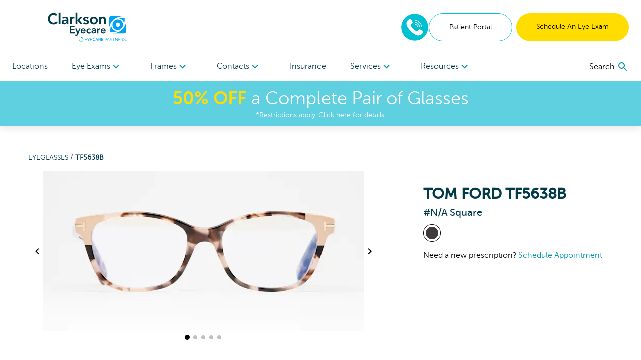

--- FILE ---
content_type: text/html; charset=utf-8
request_url: https://www.clarksoneyecare.com/shop/products/tf5638b-n-a-1244-101699453
body_size: 102430
content:
<!DOCTYPE html><html lang="en"><head><link rel="preconnect" href="https://dev.visualwebsiteoptimizer.com"/><script type="text/javascript" id="vwoCode">
              window._vwo_code || (function () {
                var account_id = 918035,
                    version = 2.1,
                    settings_tolerance = 2000,
                    hide_element = 'body',
                    hide_element_style = 'opacity:0 !important;filter:alpha(opacity=0) !important;background:none !important;transition:none !important;',
                    f = false, w = window, d = document, v = d.querySelector('#vwoCode'), cK = '_vwo_' + account_id + '_settings', cc = {};
                try {
                  var c = JSON.parse(localStorage.getItem('_vwo_' + account_id + '_config'));
                  cc = c && typeof c === 'object' ? c : {};
                } catch (e) {}
                var stT = cc.stT === 'session' ? w.sessionStorage : w.localStorage;
                var code = {
                  nonce: v && v.nonce,
                  use_existing_jquery: function() {
                    return typeof use_existing_jquery !== 'undefined' ? use_existing_jquery : undefined;
                  },
                  settings_tolerance: function() {
                    return cc.sT || settings_tolerance;
                  },
                  hide_element_style: function() {
                    return '{' + (cc.hES || hide_element_style) + '}';
                  },
                  hide_element: function() {
                    if (performance.getEntriesByName('first-contentful-paint')[0]) {
                      return '';
                    }
                    return typeof cc.hE === 'string' ? cc.hE : hide_element;
                  },
                  getVersion: function() {
                    return version;
                  },
                  finish: function(e) {
                    if (!f) {
                      f = true;
                      var t = d.getElementById('_vis_opt_path_hides');
                      if (t) t.parentNode.removeChild(t);
                      if (e) {
                        (new Image).src = 'https://dev.visualwebsiteoptimizer.com/ee.gif?a=' + account_id + e;
                      }
                    }
                  },
                  finished: function() {
                    return f;
                  },
                  addScript: function(e) {
                    var t = d.createElement('script');
                    t.type = 'text/javascript';
                    if (e.src) {
                      t.src = e.src;
                    } else {
                      t.text = e.text;
                    }
                    v && t.setAttribute('nonce', v.nonce);
                    d.getElementsByTagName('head')[0].appendChild(t);
                  },
                  load: function(e, t) {
                    var n = this.getSettings(), i = d.createElement('script'), r = this;
                    t = t || {};
                    if (n) {
                      i.textContent = n;
                      d.getElementsByTagName('head')[0].appendChild(i);
                      if (!w.VWO || VWO.caE) {
                        stT.removeItem(cK);
                        r.load(e);
                      }
                    } else {
                      var o = new XMLHttpRequest();
                      o.open('GET', e, true);
                      o.withCredentials = !t.dSC;
                      o.responseType = t.responseType || 'text';
                      o.onload = function() {
                        if (t.onloadCb) {
                          return t.onloadCb(o, e);
                        }
                        if (o.status === 200 || o.status === 304) {
                          w._vwo_code.addScript({ text: o.responseText });
                        } else {
                          w._vwo_code.finish('&e=loading_failure:' + e);
                        }
                      };
                      o.onerror = function() {
                        if (t.onerrorCb) {
                          return t.onerrorCb(e);
                        }
                        w._vwo_code.finish('&e=loading_failure:' + e);
                      };
                      o.send();
                    }
                  },
                  getSettings: function() {
                    try {
                      var e = stT.getItem(cK);
                      if (!e) {
                        return;
                      }
                      e = JSON.parse(e);
                      if (Date.now() > e.e) {
                        stT.removeItem(cK);
                        return;
                      }
                      return e.s;
                    } catch (e) {
                      return;
                    }
                  },
                  init: function() {
                    if (d.URL.indexOf('__vwo_disable__') > -1) return;
                    var e = this.settings_tolerance();
                    w._vwo_settings_timer = setTimeout(function() {
                      w._vwo_code.finish();
                      stT.removeItem(cK);
                    }, e);

                    var t;
                    if (this.hide_element() !== 'body') {
                      t = d.createElement('style');
                      var n = this.hide_element(),
                          i = n ? n + this.hide_element_style() : '',
                          r = d.getElementsByTagName('head')[0];
                      t.setAttribute('id', '_vis_opt_path_hides');
                      v && t.setAttribute('nonce', v.nonce);
                      t.setAttribute('type', 'text/css');
                      if (t.styleSheet) t.styleSheet.cssText = i;
                      else t.appendChild(d.createTextNode(i));
                      r.appendChild(t);
                    } else {
                      t = d.getElementsByTagName('head')[0];
                      var i = d.createElement('div');
                      i.style.cssText = 'z-index: 2147483647 !important;position: fixed !important;left: 0 !important;top: 0 !important;width: 100% !important;height: 100% !important;background: white !important;display: block !important;';
                      i.setAttribute('id', '_vis_opt_path_hides');
                      i.classList.add('_vis_hide_layer');
                      t.parentNode.insertBefore(i, t.nextSibling);
                    }
                    var o = window._vis_opt_url || d.URL,
                        s = 'https://dev.visualwebsiteoptimizer.com/j.php?a=' + account_id + '&u=' + encodeURIComponent(o) + '&vn=' + version;
                    if (w.location.search.indexOf('_vwo_xhr') !== -1) {
                      this.addScript({ src: s });
                    } else {
                      this.load(s + '&x=true');
                    }
                  }
                };

                w._vwo_code = code;
                code.init();
              })();
            </script><meta name="viewport" content="width=device-width"/><meta charSet="utf-8"/><script type="application/ld+json">{
    "@context": "https://schema.org/",
    "@type": "Product",
    "image":["//images.ctfassets.net/pyp8qw75m305/4WuN63inyMPHHpresMdYQw/f15a167f461460d0000b531c057cedf5/sge0ar95tcwu4d4fd58t0amtx0yq3ys9.jpg","//images.ctfassets.net/pyp8qw75m305/2VfIporsmo3MWDX3s1bZRm/7d6e81cdb9dba6f841c4402d841bcad0/4psswxa6pda272q9c0awoto1tuuw80jp.jpg","//images.ctfassets.net/pyp8qw75m305/3YzPc3M06h0vOKcTp1meah/d2a6b37c3f813e22b393bdc8f7458286/xjzphlozwl0o9qwiacy5wwnmnaowc4tt.jpg","//images.ctfassets.net/pyp8qw75m305/3wE1LQITT2ekrnUeRgs4gD/aed25f291e7044ecd840adbcaf964506/t8nfvdvdmaujkdih1wyqmx6xlsg1mbxm.jpg","//images.ctfassets.net/pyp8qw75m305/2hxN5J5IRQnlrkdquA7ghw/27b9f7611c5df8097bd0cb53ff937b71/rgbcxkfsdah9983l7vm934qk8ow6mn2o.jpg"],
    "description": "Create a bold identity with the TOM FORD Square Plastic Eyeglasses in #N/A. Buy online or schedule an appointment at Clarkson Eyecare.",
    
    "sku": "101699453",
    
    
    
    
  "brand": {
      "@type": "Thing",
      "name": "TOM FORD"
    },

    
    
    "color": "#N/A",
    "material": "Plastic",
    
    
    
    
    
    
    
    "offers": 
  {
    "@type": "Offer",
    "priceCurrency": "USD",
    
    "itemCondition": "https://schema.org/NewCondition",
    "availability": "https://schema.org/InStock",
    "url": "/shop/products/tf5638b-n-a-1244-101699453",
    
      "seller": {
      "@type": "Organization",
      "name": "Clarkson Eyecare"
    },
    
    "price": "449"
  }
,
    
    "name": "TF5638B"
  }</script><link rel="shortcut icon" href="//assets.ctfassets.net/pyp8qw75m305/72c97OD0s71vrDtcIBwCU8/44c539b2c163aea352e39b8a61e558d0/CEC-favicon_64x64.ico?w=48&amp;h=48"/><script>(function(w,d,s,l,i){w[l]=w[l]||[];w[l].push({'gtm.start':
        new Date().getTime(),event:'gtm.js'});var f=d.getElementsByTagName(s)[0],
        j=d.createElement(s),dl=l!='dataLayer'?'&l='+l:'';j.async=true;j.src=
        'https://www.googletagmanager.com/gtm.js?id='+i+dl;f.parentNode.insertBefore(j,f);
        })(window,document,'script','dataLayer','GTM-KRXJBTW');</script><script type="application/ld+json">{"@context":"https://schema.org","@graph":[{"@type":"Organization","@id":"https://www.clarksoneyecare.com/#organization","name":"Clarkson Eyecare","url":"https://www.clarksoneyecare.com","logo":{"@type":"ImageObject","@id":"https://www.clarksoneyecare.com/#logo","inLanguage":"en-US","url":"https://images.ctfassets.net/pyp8qw75m305/15VYB0uv43bXYGWxRoMmuu/dbc7c970f0fc323cb027a2f8adde1d6a/CEC-ECP-ClarksonEyecare-160x60__1_.svg","contentUrl":"https://images.ctfassets.net/pyp8qw75m305/15VYB0uv43bXYGWxRoMmuu/dbc7c970f0fc323cb027a2f8adde1d6a/CEC-ECP-ClarksonEyecare-160x60__1_.svg","width":160,"height":60,"caption":"Clarkson Eyecare"},"image":{"@id":"https://www.clarksoneyecare.com/#logo"}},{"@type":"WebSite","@id":"https://www.clarksoneyecare.com/#website","url":"https://www.clarksoneyecare.com","name":"Clarkson Eyecare","description":"#N/A TF5638B Eyeglasses","publisher":{"@id":"https://www.clarksoneyecare.com/#organization"},"potentialAction":[{"@type":"SearchAction","target":{"@type":"EntryPoint","urlTemplate":"https://www.clarksoneyecare.com?q={search_term_string}"},"query-input":"required name=search_term_string"}],"inLanguage":"en-US"},{"@type":"WebPage","@id":"https://www.clarksoneyecare.com/shop/products/tf5638b-n-a-1244-101699453/#webpage","url":"https://www.clarksoneyecare.com/shop/products/tf5638b-n-a-1244-101699453","name":"#N/A TF5638B Eyeglasses","isPartOf":{"@id":"https://www.clarksoneyecare.com/#website"},"datePublished":"2023-01-26T18:08:53.185Z","dateModified":"2023-01-27T00:25:14.118Z","description":"Create a bold identity with the TOM FORD Square Plastic Eyeglasses in #N/A. Buy online or schedule an appointment at Clarkson Eyecare.","breadcrumb":{"@id":"https://www.clarksoneyecare.com/shop/products/tf5638b-n-a-1244-101699453/#breadcrumb"},"inLanguage":"en-US","potentialAction":[{"@type":"ReadAction","target":["https://www.clarksoneyecare.com/shop/products/tf5638b-n-a-1244-101699453"]}]},{"@type":"BreadcrumbList","@id":"https://www.clarksoneyecare.com/shop/products/tf5638b-n-a-1244-101699453/#breadcrumb","itemListElement":["{\n        \"@type\": \"ListItem\",\n        \"position\": 1,\n        \"name\": \"Home\",\n        \"item\": \"https://www.clarksoneyecare.com\"\n      },{\n        \"@type\": \"ListItem\",\n        \"position\": 2,\n        \"name\": \"#N/A TF5638B Eyeglasses\"\n      }"]}]}</script><title>#N/A TF5638B Eyeglasses | Clarkson Eyecare</title><meta name="robots" content="index,follow"/><meta name="googlebot" content="index,follow"/><meta name="description" content="Create a bold identity with the TOM FORD Square Plastic Eyeglasses in #N/A. Buy online or schedule an appointment at Clarkson Eyecare."/><meta property="og:url" content="https://www.clarksoneyecare.com/shop/products/tf5638b-n-a-1244-101699453"/><meta property="og:title" content="#N/A TF5638B Eyeglasses | Clarkson Eyecare"/><meta property="og:description" content="Create a bold identity with the TOM FORD Square Plastic Eyeglasses in #N/A. Buy online or schedule an appointment at Clarkson Eyecare."/><meta property="og:image" content="https://images.ctfassets.net/pyp8qw75m305/4WuN63inyMPHHpresMdYQw/f15a167f461460d0000b531c057cedf5/sge0ar95tcwu4d4fd58t0amtx0yq3ys9.jpg?fit=fill&amp;f=center&amp;h=630&amp;w=1200"/><meta property="og:image:alt" content="Front View for 101699453-A-with-logo"/><meta property="og:image:width" content="1200"/><meta property="og:image:height" content="630"/><meta property="og:site_name" content="Clarkson Eyecare"/><link rel="canonical" href="https://www.clarksoneyecare.com/shop/products/tf5638b-n-a-1244-101699453"/><meta property="dc:phone_number" content="+13142308178" keyOverride="phonenumber+13142308178"/><meta name="next-head-count" content="20"/><link rel="preload" href="/_next/static/css/620980cfbd0bbe29d1b3.css" as="style"/><link rel="stylesheet" href="/_next/static/css/620980cfbd0bbe29d1b3.css" data-n-g=""/><link rel="preload" href="/_next/static/css/45b23f02c519ac12ae23.css" as="style"/><link rel="stylesheet" href="/_next/static/css/45b23f02c519ac12ae23.css" data-n-p=""/><noscript data-n-css=""></noscript><script defer="" nomodule="" src="/_next/static/chunks/polyfills-a40ef1678bae11e696dba45124eadd70.js"></script><script src="/_next/static/chunks/webpack-59d060ae0cf5fd0071ad.js" defer=""></script><script src="/_next/static/chunks/framework.70e1c20668398c3c709c.js" defer=""></script><script src="/_next/static/chunks/commons.666a41ea42a61463b012.js" defer=""></script><script src="/_next/static/chunks/dc24c83e7598fd8211ce8ad65f4e5bde897b56cf.54acb9f25b1f18398120.js" defer=""></script><script src="/_next/static/chunks/main-2095c32c24b6d38da9f5.js" defer=""></script><script src="/_next/static/chunks/3f5360bae07f13a236fcf96a6cef47b76a1a7c44.bec41da1574930d36caf.js" defer=""></script><script src="/_next/static/chunks/0d77648ecd30652b36029d380003bee5ec936a24.81f902e55d4be4e40716.js" defer=""></script><script src="/_next/static/chunks/pages/_app-d6c3516fa6074bf599bd.js" defer=""></script><script src="/_next/static/chunks/6bc8ba1bc7c08a3bb5345e434fe73fdab5735b98.2c418069f32dda136ee1.js" defer=""></script><script src="/_next/static/chunks/48670957af43f7bc496a8ab5ecf1debd145823a8.f9354f63e4642c3cb0cf.js" defer=""></script><script src="/_next/static/chunks/0378a383fb930363381ea2d9a5c6af427db6a513.81d119e5574d1aef8883.js" defer=""></script><script src="/_next/static/chunks/pages/shop/products/%5Bproduct%5D-41007cf1cca452849f41.js" defer=""></script><script src="/_next/static/iwGx5patkfjOBTdQvqmE7/_buildManifest.js" defer=""></script><script src="/_next/static/iwGx5patkfjOBTdQvqmE7/_ssgManifest.js" defer=""></script></head><body><div id="__next"><noscript><iframe title="gtm noscript" src="https://www.googletagmanager.com/ns.html?id=GTM-KRXJBTW" height="0" width="0" style="display:none;visibility:hidden"></iframe></noscript><header class="w-screen fixed bg-white z-20 transition-all ease-out duration-300 flex-none" style="box-shadow:0px 4px 14px rgba(100, 100, 100, 0.15);top:0;z-index:50"><div class="max:container max-w-screen-max"><div class="flex justify-between items-center px-4 lg:px-6 py-6 lg:pb-0"><div class=""></div><div class="flex-auto cursor-pointer"><a aria-label="home" href="/"><picture><img src="//images.ctfassets.net/pyp8qw75m305/15VYB0uv43bXYGWxRoMmuu/dbc7c970f0fc323cb027a2f8adde1d6a/CEC-ECP-ClarksonEyecare-160x60__1_.svg?h=60" alt="Clarkson Eyecare logo with EyeCare Partners logo" class="sm:max-w-300 max-w-200 max-h-40 sm:max-h-60"/></picture></a></div><div class="hidden lg:flex gap-2"><div class="flex justify-center items-center"><div class="inline-block"><a href="tel:8337533970" rel="noreferrer"><img src="/images/Phone-2.svg" alt="phone icon" width="56" height="56" class="mx-auto"/></a></div></div><a href="https://clarksoneyecare.vision360plusportal.com/patient/login" target="" class="inline-block text-center w-full md:w-auto md:min-w-cta px-6 xl:px-10 py-4 text-sm  rounded-full border border-teal text-teal-fontcolor mr-2" rel="noopener">Patient Portal</a><a target="" class="inline-block text-center w-full md:w-auto md:min-w-cta px-6 xl:px-10 py-4 text-sm  rounded-full bg-highlight text-black " href="/locations">Schedule An Eye Exam</a></div><div class="lg:hidden sm:flex gap-2 mr-2"><div class="flex justify-center items-center"><div class="inline-block"><a href="tel:8337533970" rel="noreferrer"><img src="/images/Phone-2.svg" alt="phone icon" width="40" height="40" class="mx-auto"/></a></div></div></div><button role="menu" aria-label="open navigation menu" class="lg:hidden self-center"><svg class="MuiSvgIcon-root MuiSvgIcon-fontSizeLarge" focusable="false" viewBox="0 0 24 24" aria-hidden="true"><path d="M3 18h18v-2H3v2zm0-5h18v-2H3v2zm0-7v2h18V6H3z"></path></svg></button></div><nav role="navigation" class="hidden lg:flex justify-between px-6 mt-5"><div class="w-3/4 flex flex-row justify-between"><a target="" class="flex-none py-4 text-secondary " href="/locations">Locations </a><div role="menuitem" tabindex="0" class="flex-none mr-2 relative cursor-pointer "><div role="button" tabindex="0" class="py-4 text-secondary">Eye Exams<div class="inline-block transition transform duration-300 text-tertiary-actual rotate-90"><svg class="MuiSvgIcon-root" focusable="false" viewBox="0 0 24 24" aria-hidden="true"><path d="M10 6L8.59 7.41 13.17 12l-4.58 4.59L10 18l6-6z"></path></svg></div></div><div class="absolute -ml-8 -mt-2 bg-white p-6 w-56" style="display:none" hidden=""><div><a target="" class="block mb-6 last:mb-0" href="/eye-care-services/eye-exam">Comprehensive Eye Exams</a><a target="" class="block mb-6 last:mb-0" href="/eye-care-services/kids-eye-exam">Kids&#x27; Eye Exams</a><a target="" class="block mb-6 last:mb-0" href="/eye-care-services/contact-lens-exam">Contact Lens Exams</a><a target="" class="block mb-6 last:mb-0" href="/eye-care-services/remote-eye-exam">In-Office Remote Eye Exams</a><a target="" class="block mb-6 last:mb-0" href="/eye-care-services/diabetes">Diabetic Eye Exams</a></div></div></div><div role="menuitem" tabindex="0" class="flex-none mr-2 relative cursor-pointer "><div role="button" tabindex="0" class="py-4 text-secondary">Frames<div class="inline-block transition transform duration-300 text-tertiary-actual rotate-90"><svg class="MuiSvgIcon-root" focusable="false" viewBox="0 0 24 24" aria-hidden="true"><path d="M10 6L8.59 7.41 13.17 12l-4.58 4.59L10 18l6-6z"></path></svg></div></div><div class="absolute -ml-8 -mt-2 bg-white p-6 w-56" style="display:none" hidden=""><div><a target="" class="block mb-6 last:mb-0" href="/shop/eyeglasses">All Frames</a><a target="" class="block mb-6 last:mb-0" href="/shop/eyeglasses/womens">Women&#x27;s Frames</a><a target="" class="block mb-6 last:mb-0" href="/shop/eyeglasses/mens">Men&#x27;s Frames</a><a target="" class="block mb-6 last:mb-0" href="/shop/eyeglasses/kids">Kid&#x27;s Frames</a><a target="" class="block mb-6 last:mb-0" href="/shop/sunglasses">Sunglasses</a><a target="" class="block mb-6 last:mb-0" href="/virtual-try-on">Virtual Try-On</a></div></div></div><div role="menuitem" tabindex="0" class="flex-none mr-2 relative cursor-pointer "><div role="button" tabindex="0" class="py-4 text-secondary">Contacts<div class="inline-block transition transform duration-300 text-tertiary-actual rotate-90"><svg class="MuiSvgIcon-root" focusable="false" viewBox="0 0 24 24" aria-hidden="true"><path d="M10 6L8.59 7.41 13.17 12l-4.58 4.59L10 18l6-6z"></path></svg></div></div><div class="absolute -ml-8 -mt-2 bg-white p-6 w-56" style="display:none" hidden=""><div><a target="" class="block mb-6 last:mb-0" href="/order-contacts-online">Order</a><a target="" class="block mb-6 last:mb-0" href="/eye-care-services/specialty-contact-lens-care">Specialty Lenses</a></div></div></div><a target="" class="flex-none py-4 text-secondary " href="/accepted-insurances">Insurance</a><div role="menuitem" tabindex="0" class="flex-none mr-2 relative cursor-pointer "><div role="button" tabindex="0" class="py-4 text-secondary">Services<div class="inline-block transition transform duration-300 text-tertiary-actual rotate-90"><svg class="MuiSvgIcon-root" focusable="false" viewBox="0 0 24 24" aria-hidden="true"><path d="M10 6L8.59 7.41 13.17 12l-4.58 4.59L10 18l6-6z"></path></svg></div></div><div class="absolute -ml-8 -mt-2 bg-white p-6 w-56" style="display:none" hidden=""><div><a target="" class="block mb-6 last:mb-0" href="/lasik">LASIK</a><a target="" class="block mb-6 last:mb-0" href="/eye-care-treatments/glaucoma">Glaucoma</a><a target="" class="block mb-6 last:mb-0" href="/eye-care-treatments/cataract">Cataract</a><a target="" class="block mb-6 last:mb-0" href="/eye-care-treatments/dry-eye">Dry Eye</a><a target="" class="block mb-6 last:mb-0" href="/eye-care-treatments/myopia-treatment">Myopia</a><a target="" class="block mb-6 last:mb-0" href="/eye-care-treatments/diabetic-retinopathy-screening">Diabetic Retinopathy</a><a target="" class="block mb-6 last:mb-0" href="/eye-care-treatments/pterygium">Pterygium</a><a target="" class="block mb-6 last:mb-0" href="/eye-care-services/macular-degeneration">Macular Degeneration</a><a target="" class="block mb-6 last:mb-0" href="/eye-care-services/vision-therapy">Vision Therapy</a><a target="" class="block mb-6 last:mb-0" href="/eye-care-services/ocular-emergencies">Ocular Emergencies</a><a target="" class="block mb-6 last:mb-0" href="/eye-care-services/sports-vision-training">Sports Vision Training</a></div></div></div><div role="menuitem" tabindex="0" class="flex-none mr-2 relative cursor-pointer "><div role="button" tabindex="0" class="py-4 text-secondary">Resources<div class="inline-block transition transform duration-300 text-tertiary-actual rotate-90"><svg class="MuiSvgIcon-root" focusable="false" viewBox="0 0 24 24" aria-hidden="true"><path d="M10 6L8.59 7.41 13.17 12l-4.58 4.59L10 18l6-6z"></path></svg></div></div><div class="absolute -ml-8 -mt-2 bg-white p-6 w-56" style="display:none" hidden=""><div><a target="" class="block mb-6 last:mb-0" href="/our-doctors/optometrists">Meet The Doctors</a><a target="" class="block mb-6 last:mb-0" href="/eye-care-resources">Resources</a><a target="" class="block mb-6 last:mb-0" href="/special-offers">Special Offers</a><a href="https://clarksoneyecare.vision360plusportal.com/patient/login" rel="noreferrer" target="_blank" class="block mb-6 last:mb-0">Online Bill Pay</a><a target="" class="block mb-6 last:mb-0" href="/billing-inquiry">Billing Inquiry</a><a target="" class="block mb-6 last:mb-0" href="/eyewear-protection-plan">Eyewear Protection Plan</a><a target="" class="block mb-6 last:mb-0" href="/refund-policy">Refund Policy</a></div></div></div></div><div class="w-1/4 flex justify-end items-center"></div></nav></div><a href="/special-offers"><div class="bg-secondary text-white px-2 py-3 true"><div class="text-center text-2xl md:text-4xl bold-highlight leading-tight styles_richtext_anchor__1ZSI3 styles_richtext_bullet_points__3bOrw styles_richtext_ordered_lists__3IdxI styles_richtext_blockquote__2WGVu styles_richtext_ruler__VLE_h styles_richtext_header__32pqU styles_center_richtext_content__3VGED"><p><b>50% OFF</b> a Complete Pair of Glasses</p></div><p class="text-center text-sm ">*Restrictions apply. Click here for details.</p></div></a></header><div class="max:container max-w-screen-max font-body" style="margin-top:160px;flex:1 0 auto"><div class="flex flex-col flex-1 min-h-full"><div class="flex flex-col"><div><div class="p-4 mb-10"><div class="text-sm md:ml-10 mt-4 md:mt-10 text-primary-actual"><a class="uppercase" href="/shop/eyeglasses">Eyeglasses<!-- --> / </a><span class="font-bold uppercase">TF5638B</span></div><div class="mt-4 flex flex-col md:flex-row flex-wrap"><div class="w-full md:w-3/5 md:ml-4"><div class="flex flex-col items-center"><div class="flex items-center"><button class="hidden lg:block"><svg class="MuiSvgIcon-root" focusable="false" viewBox="0 0 24 24" aria-hidden="true"><path d="M15.41 7.41L14 6l-6 6 6 6 1.41-1.41L10.83 12z"></path></svg></button><div class="sm:w-pdpImage"><div class="carousel-root" tabindex="0"><div class="carousel carousel-slider" style="width:"><button type="button" aria-label="previous slide / item" class="control-arrow control-prev control-disabled"></button><div class="slider-wrapper axis-horizontal"><ul class="slider animated" style="-webkit-transform:translate3d(0,0,0);-moz-transform:translate3d(0,0,0);-ms-transform:translate3d(0,0,0);-o-transform:translate3d(0,0,0);transform:translate3d(0,0,0);-ms-transform:translate3d(0,0,0);-webkit-transition-duration:350ms;-moz-transition-duration:350ms;-ms-transition-duration:350ms;-o-transition-duration:350ms;transition-duration:350ms;-ms-transition-duration:350ms"><li class="slide selected"><picture><source srcSet="//images.ctfassets.net/pyp8qw75m305/4WuN63inyMPHHpresMdYQw/f15a167f461460d0000b531c057cedf5/sge0ar95tcwu4d4fd58t0amtx0yq3ys9.jpg?w=640&amp;fm=webp 1x , //images.ctfassets.net/pyp8qw75m305/4WuN63inyMPHHpresMdYQw/f15a167f461460d0000b531c057cedf5/sge0ar95tcwu4d4fd58t0amtx0yq3ys9.jpg?w=1280&amp;fm=webp 2x " type="image/webp"/><img src="//images.ctfassets.net/pyp8qw75m305/4WuN63inyMPHHpresMdYQw/f15a167f461460d0000b531c057cedf5/sge0ar95tcwu4d4fd58t0amtx0yq3ys9.jpg?w=640" srcSet="//images.ctfassets.net/pyp8qw75m305/4WuN63inyMPHHpresMdYQw/f15a167f461460d0000b531c057cedf5/sge0ar95tcwu4d4fd58t0amtx0yq3ys9.jpg?w=640 1x , //images.ctfassets.net/pyp8qw75m305/4WuN63inyMPHHpresMdYQw/f15a167f461460d0000b531c057cedf5/sge0ar95tcwu4d4fd58t0amtx0yq3ys9.jpg?w=1280 2x " style="width:640px;height:320px" alt="Front View for 101699453-A-with-logo"/></picture></li><li class="slide"><picture><source srcSet="//images.ctfassets.net/pyp8qw75m305/2VfIporsmo3MWDX3s1bZRm/7d6e81cdb9dba6f841c4402d841bcad0/4psswxa6pda272q9c0awoto1tuuw80jp.jpg?w=640&amp;fm=webp 1x , //images.ctfassets.net/pyp8qw75m305/2VfIporsmo3MWDX3s1bZRm/7d6e81cdb9dba6f841c4402d841bcad0/4psswxa6pda272q9c0awoto1tuuw80jp.jpg?w=1280&amp;fm=webp 2x " type="image/webp"/><img src="//images.ctfassets.net/pyp8qw75m305/2VfIporsmo3MWDX3s1bZRm/7d6e81cdb9dba6f841c4402d841bcad0/4psswxa6pda272q9c0awoto1tuuw80jp.jpg?w=640" srcSet="//images.ctfassets.net/pyp8qw75m305/2VfIporsmo3MWDX3s1bZRm/7d6e81cdb9dba6f841c4402d841bcad0/4psswxa6pda272q9c0awoto1tuuw80jp.jpg?w=640 1x , //images.ctfassets.net/pyp8qw75m305/2VfIporsmo3MWDX3s1bZRm/7d6e81cdb9dba6f841c4402d841bcad0/4psswxa6pda272q9c0awoto1tuuw80jp.jpg?w=1280 2x " style="width:640px;height:320px" alt="Front View for 101699453-A-without-logo"/></picture></li><li class="slide"><picture><source srcSet="//images.ctfassets.net/pyp8qw75m305/3YzPc3M06h0vOKcTp1meah/d2a6b37c3f813e22b393bdc8f7458286/xjzphlozwl0o9qwiacy5wwnmnaowc4tt.jpg?w=640&amp;fm=webp 1x , //images.ctfassets.net/pyp8qw75m305/3YzPc3M06h0vOKcTp1meah/d2a6b37c3f813e22b393bdc8f7458286/xjzphlozwl0o9qwiacy5wwnmnaowc4tt.jpg?w=1280&amp;fm=webp 2x " type="image/webp"/><img src="//images.ctfassets.net/pyp8qw75m305/3YzPc3M06h0vOKcTp1meah/d2a6b37c3f813e22b393bdc8f7458286/xjzphlozwl0o9qwiacy5wwnmnaowc4tt.jpg?w=640" srcSet="//images.ctfassets.net/pyp8qw75m305/3YzPc3M06h0vOKcTp1meah/d2a6b37c3f813e22b393bdc8f7458286/xjzphlozwl0o9qwiacy5wwnmnaowc4tt.jpg?w=640 1x , //images.ctfassets.net/pyp8qw75m305/3YzPc3M06h0vOKcTp1meah/d2a6b37c3f813e22b393bdc8f7458286/xjzphlozwl0o9qwiacy5wwnmnaowc4tt.jpg?w=1280 2x " style="width:640px;height:320px" alt="45 Degree Angle View for 101699453-B"/></picture></li><li class="slide"><picture><source srcSet="//images.ctfassets.net/pyp8qw75m305/3wE1LQITT2ekrnUeRgs4gD/aed25f291e7044ecd840adbcaf964506/t8nfvdvdmaujkdih1wyqmx6xlsg1mbxm.jpg?w=640&amp;fm=webp 1x , //images.ctfassets.net/pyp8qw75m305/3wE1LQITT2ekrnUeRgs4gD/aed25f291e7044ecd840adbcaf964506/t8nfvdvdmaujkdih1wyqmx6xlsg1mbxm.jpg?w=1280&amp;fm=webp 2x " type="image/webp"/><img src="//images.ctfassets.net/pyp8qw75m305/3wE1LQITT2ekrnUeRgs4gD/aed25f291e7044ecd840adbcaf964506/t8nfvdvdmaujkdih1wyqmx6xlsg1mbxm.jpg?w=640" srcSet="//images.ctfassets.net/pyp8qw75m305/3wE1LQITT2ekrnUeRgs4gD/aed25f291e7044ecd840adbcaf964506/t8nfvdvdmaujkdih1wyqmx6xlsg1mbxm.jpg?w=640 1x , //images.ctfassets.net/pyp8qw75m305/3wE1LQITT2ekrnUeRgs4gD/aed25f291e7044ecd840adbcaf964506/t8nfvdvdmaujkdih1wyqmx6xlsg1mbxm.jpg?w=1280 2x " style="width:640px;height:320px" alt="Side View for 101699453-C"/></picture></li><li class="slide"><picture><source srcSet="//images.ctfassets.net/pyp8qw75m305/2hxN5J5IRQnlrkdquA7ghw/27b9f7611c5df8097bd0cb53ff937b71/rgbcxkfsdah9983l7vm934qk8ow6mn2o.jpg?w=640&amp;fm=webp 1x , //images.ctfassets.net/pyp8qw75m305/2hxN5J5IRQnlrkdquA7ghw/27b9f7611c5df8097bd0cb53ff937b71/rgbcxkfsdah9983l7vm934qk8ow6mn2o.jpg?w=1280&amp;fm=webp 2x " type="image/webp"/><img src="//images.ctfassets.net/pyp8qw75m305/2hxN5J5IRQnlrkdquA7ghw/27b9f7611c5df8097bd0cb53ff937b71/rgbcxkfsdah9983l7vm934qk8ow6mn2o.jpg?w=640" srcSet="//images.ctfassets.net/pyp8qw75m305/2hxN5J5IRQnlrkdquA7ghw/27b9f7611c5df8097bd0cb53ff937b71/rgbcxkfsdah9983l7vm934qk8ow6mn2o.jpg?w=640 1x , //images.ctfassets.net/pyp8qw75m305/2hxN5J5IRQnlrkdquA7ghw/27b9f7611c5df8097bd0cb53ff937b71/rgbcxkfsdah9983l7vm934qk8ow6mn2o.jpg?w=1280 2x " style="width:640px;height:320px" alt="Back View for 101699453-D"/></picture></li></ul></div><button type="button" aria-label="next slide / item" class="control-arrow control-next control-disabled"></button></div></div></div><button class="hidden lg:block"><svg class="MuiSvgIcon-root" focusable="false" viewBox="0 0 24 24" aria-hidden="true"><path d="M10 6L8.59 7.41 13.17 12l-4.58 4.59L10 18l6-6z"></path></svg></button></div><div><button class="rounded-full h-2 w-2 mx-1 transform bg-black scale-125"></button><button class="rounded-full h-2 w-2 mx-1 transform bg-black opacity-25"></button><button class="rounded-full h-2 w-2 mx-1 transform bg-black opacity-25"></button><button class="rounded-full h-2 w-2 mx-1 transform bg-black opacity-25"></button><button class="rounded-full h-2 w-2 mx-1 transform bg-black opacity-25"></button></div></div></div><div class="md:ml-16 mt-6 flex-1" style="min-width:275px"><div class="flex flex-col-reverse md:flex-col"><div><h3 class="font-semibold text-2xl md:text-3xl">TOM FORD TF5638B<span class="block font-normal text-base md:text-xl">#N/A Square</span></h3></div><ul class="mb-8 md:mb-0 md:mt-2 flex flex-wrap justify-center md:justify-start" aria-label="color options"><li aria-label="view #N/A frames" class="list-none"><a class="rounded-full inline-block p-1 mr-1 border-black border" aria-label="View #N/A frames" href="/shop/products/tf5638b-n-a-1244-101699453"><img src="/images/colors/Black.svg" alt="#N/A"/></a></li></ul></div><div class="hidden md:block mt-2">Need a new prescription?<!-- --> <a class="text-tertiary-actual" href="/locations">Schedule Appointment</a></div></div></div></div></div></div><div class="flex flex-col"><summary class="flex flex-row justify-between items-center font-bold cursor-pointer p-4"><div class="flex justify-between items-center md:px-4 border-b border-gray-400 w-full"><h2 class="font-heading text-primary-actual font-bold text-xl">About TOM FORD TF5638B</h2><svg xmlns="http://www.w3.org/2000/svg" width="10" height="10" viewBox="0 0 160 160"><rect class="transition duration-500 ease-in-out transform rotate-90" x="70" width="20" height="160"></rect><rect y="70" width="160" height="20"></rect></svg></div></summary><div><div class="p-4 mb-10"><div class="lg:px-4 leading-10">Try on the TF5638B at your local Clarkson Eyecare location.
  These #n/a designer eyeglasses from TOM FORD are perfect for focusing at work or relaxing at home.
  Made from plastic, these eyeglasses feature a  design and can help you see clearly with prescription lenses.
  At Clarkson Eyecare, we can build a complete pair of TOM FORD TF5638B just for you, with custom lenses designed for your vision needs.</div></div></div></div><div class="flex flex-col"><summary class="flex flex-row justify-between items-center font-bold cursor-pointer p-4"><div class="flex justify-between items-center md:px-4 border-b border-gray-400 w-full"><h2 class="font-heading text-primary-actual font-bold text-xl">TF5638B Details</h2><svg xmlns="http://www.w3.org/2000/svg" width="10" height="10" viewBox="0 0 160 160"><rect class="transition duration-500 ease-in-out transform rotate-90" x="70" width="20" height="160"></rect><rect y="70" width="160" height="20"></rect></svg></div></summary><div><div class="p-4 mb-10"><div class="flex flex-col md:flex-row md:px-4"><div class="w-full md:w-1/2 mt-5"><h3 class="text-lg font-bold border-b-3 border-secondary inline-block">Specifications</h3><div class="flex flex-col mt-4 leading-10"><div>Color: <!-- -->#N/A</div><div>Rim Style: <!-- -->FULL RIM</div><div>Shape: <!-- -->Square</div><div>Material: <!-- -->Plastic</div><div>Lens Type: <!-- -->N/A</div><div>Available as Progressive/Bifocal:<!-- --> <!-- -->Yes</div></div></div><div class="w-full md:w-1/2 mt-5 leading-10"><h3 class="text-lg font-bold border-b-3 border-secondary inline-block">Frame Size</h3><div class="flex flex-col mt-4"><div>Bridge: <!-- -->16<!-- --> mm</div><div>Lens Width: <!-- -->50<!-- --> mm</div><div>Lens Height: <!-- -->38<!-- --> mm</div></div></div></div></div></div></div><div class="mx-4 mb-16"><h2 class="font-heading text-primary-actual md:text-xl">Face Shape Recommendations for <!-- -->TOM FORD TF5638B</h2><ul aria-label="face shape recommendations list" class="flex flex-wrap mt-4 md:mt-16"><li class="mr-6 md:mr-24 text-center flex flex-col justify-between" aria-label="Oval face shape"><img src="/images/shapes/oval.svg" alt="Oval" class="mb-4 flex-auto h-10 md:h-auto"/>Oval</li><li class="mr-6 md:mr-24 text-center flex flex-col justify-between" aria-label="Round face shape"><img src="/images/shapes/round.svg" alt="Round" class="mb-4 flex-auto h-10 md:h-auto"/>Round</li></ul></div><div class="mx-4 mb-16"><h2 class="font-heading text-primary-actual text-xl md:text-4xl">Similar Women&#x27;s Eyeglasses To TOM FORD TF5638B</h2><ul class="list-none flex flex-col md:flex-row mt-6"><li class="p-2 md:w-1/3"><a role="link" tabindex="0" aria-label="MC4503" href="/shop/products/mc4503-grey-975-101709396"><div class="shadow-card p-4"><picture><source srcSet="//images.ctfassets.net/pyp8qw75m305/2n0NRS9Qxcl89a6M9IcGDB/062dc34b1b6e24cef128061db48a1a66/z37o4elkzpqrgf9y3hg4ez3i7gwabcty.jpg?w=320&amp;fm=webp 1x , //images.ctfassets.net/pyp8qw75m305/2n0NRS9Qxcl89a6M9IcGDB/062dc34b1b6e24cef128061db48a1a66/z37o4elkzpqrgf9y3hg4ez3i7gwabcty.jpg?w=640&amp;fm=webp 2x " type="image/webp"/><img src="//images.ctfassets.net/pyp8qw75m305/2n0NRS9Qxcl89a6M9IcGDB/062dc34b1b6e24cef128061db48a1a66/z37o4elkzpqrgf9y3hg4ez3i7gwabcty.jpg?w=320" srcSet="//images.ctfassets.net/pyp8qw75m305/2n0NRS9Qxcl89a6M9IcGDB/062dc34b1b6e24cef128061db48a1a66/z37o4elkzpqrgf9y3hg4ez3i7gwabcty.jpg?w=320 1x , //images.ctfassets.net/pyp8qw75m305/2n0NRS9Qxcl89a6M9IcGDB/062dc34b1b6e24cef128061db48a1a66/z37o4elkzpqrgf9y3hg4ez3i7gwabcty.jpg?w=640 2x " alt="MC4503" style="width:320px;height:160px" class="mx-auto"/></picture><div class="flex justify-between items-end mt-4"><div class="flex flex-col"><span class="font-bold">McALLISTER</span><span class="opacity-50">MC4503</span></div></div></div></a></li><li class="p-2 md:w-1/3"><a role="link" tabindex="0" aria-label="G5054" href="/shop/products/g5054-crystal-972-101709374"><div class="shadow-card p-4"><picture><source srcSet="//images.ctfassets.net/pyp8qw75m305/7q5LtZfh0TU2l7KCt8vsUb/e0220e6d6ceb4c1d257989995c794379/vfvw3wfz8bxpez8f0c427wgjw23b9atr.jpg?w=320&amp;fm=webp 1x , //images.ctfassets.net/pyp8qw75m305/7q5LtZfh0TU2l7KCt8vsUb/e0220e6d6ceb4c1d257989995c794379/vfvw3wfz8bxpez8f0c427wgjw23b9atr.jpg?w=640&amp;fm=webp 2x " type="image/webp"/><img src="//images.ctfassets.net/pyp8qw75m305/7q5LtZfh0TU2l7KCt8vsUb/e0220e6d6ceb4c1d257989995c794379/vfvw3wfz8bxpez8f0c427wgjw23b9atr.jpg?w=320" srcSet="//images.ctfassets.net/pyp8qw75m305/7q5LtZfh0TU2l7KCt8vsUb/e0220e6d6ceb4c1d257989995c794379/vfvw3wfz8bxpez8f0c427wgjw23b9atr.jpg?w=320 1x , //images.ctfassets.net/pyp8qw75m305/7q5LtZfh0TU2l7KCt8vsUb/e0220e6d6ceb4c1d257989995c794379/vfvw3wfz8bxpez8f0c427wgjw23b9atr.jpg?w=640 2x " alt="G5054" style="width:320px;height:160px" class="mx-auto"/></picture><div class="flex justify-between items-end mt-4"><div class="flex flex-col"><span class="font-bold">Genesis</span><span class="opacity-50">G5054</span></div></div></div></a></li><li class="p-2 md:w-1/3"><a role="link" tabindex="0" aria-label="GX820" href="/shop/products/gx820-grey-971-101694494"><div class="shadow-card p-4"><picture><source srcSet="//images.ctfassets.net/pyp8qw75m305/5GENUDDS2Ey5ahDQQJJLSR/7c17b7416898c27f4d614ff5c18682c4/qb1ufvl6dzln0k0nktwhipqfux3ws2xv.jpg?w=320&amp;fm=webp 1x , //images.ctfassets.net/pyp8qw75m305/5GENUDDS2Ey5ahDQQJJLSR/7c17b7416898c27f4d614ff5c18682c4/qb1ufvl6dzln0k0nktwhipqfux3ws2xv.jpg?w=640&amp;fm=webp 2x " type="image/webp"/><img src="//images.ctfassets.net/pyp8qw75m305/5GENUDDS2Ey5ahDQQJJLSR/7c17b7416898c27f4d614ff5c18682c4/qb1ufvl6dzln0k0nktwhipqfux3ws2xv.jpg?w=320" srcSet="//images.ctfassets.net/pyp8qw75m305/5GENUDDS2Ey5ahDQQJJLSR/7c17b7416898c27f4d614ff5c18682c4/qb1ufvl6dzln0k0nktwhipqfux3ws2xv.jpg?w=320 1x , //images.ctfassets.net/pyp8qw75m305/5GENUDDS2Ey5ahDQQJJLSR/7c17b7416898c27f4d614ff5c18682c4/qb1ufvl6dzln0k0nktwhipqfux3ws2xv.jpg?w=640 2x " alt="GX820" style="width:320px;height:160px" class="mx-auto"/></picture><div class="flex justify-between items-end mt-4"><div class="flex flex-col"><span class="font-bold">gx Kids by Gwen Stefani</span><span class="opacity-50">GX820</span></div></div></div></a></li></ul></div></div></div><div><div><footer class="bg-muted mt-10 px-10 pt-10 pb-16 lg:pt-16 lg:pb-10 text-primary-actual font-extralight flex-none"><div class="lg:w-3/4 mx-auto"><div class="grid grid-cols-2 md:grid-cols-4 gap-10"><div class="grid grid-col-1 gap-10"><div><h4 class="font-bold mb-2 uppercase"><b>Locations</b></h4><ul><li class="mb-2 "><a target="" class="" href="/locations">Find an Office</a></li><li class="mb-2 "><a target="" class="" href="/our-locations/all-locations">All Locations</a></li></ul></div><div><h4 class="font-bold mb-2 uppercase"><b>About</b></h4><ul><li class="mb-2 "><a target="" class="" href="/about-us">About Us</a></li><li class="mb-2 "><a target="" class="" href="/contact-us">Contact Us</a></li><li class="mb-2 "><a target="" class="" href="/careers">Careers</a></li></ul></div></div><div><h4 class="font-bold mb-2 uppercase"><b>Shop</b></h4><ul><li class="mb-2"><a target="" class="" href="/shop/eyeglasses">Frames</a></li><li class="mb-2"><a target="" class="" href="/order-contacts-online">Contact Lenses</a></li><li class="mb-2"><a target="" class="" href="/special-offers">Special Offers</a></li></ul></div><div><h4 class="font-bold mb-2 uppercase"><b>Resources</b></h4><ul><li class="mb-2"><a target="" class="" href="/our-doctors/optometrists">Meet The Doctors</a></li><li class="mb-2"><a target="" class="" href="/eye-care-resources">Resources</a></li><li class="mb-2"><a target="" class="" href="/special-offers">Special Offers</a></li><li class="mb-2"><a href="https://clarksoneyecare.vision360plusportal.com/patient/login" rel="noreferrer" target="_blank" class="">Online Bill Pay</a></li><li class="mb-2"><a href="https://assets.ctfassets.net/pyp8qw75m305/6bXCQpYWMYGYnRCRkHTaNs/ef25cf1b2804923af1c0f778b2e20eef/WelcomeSheet-CEC-62016.pdf" rel="noreferrer" target="_blank" class="">New Patients</a></li><li class="mb-2"><a target="" class="" href="/billing-inquiry">Billing Inquiry</a></li><li class="mb-2"><a target="" class="" href="/eyewear-protection-plan">Eyewear Protection Plan</a></li><li class="mb-2"><a target="" class="" href="/refund-policy">Refund Policy</a></li></ul></div><div><h4 class="font-bold mb-2 uppercase"><b>Privacy</b></h4><ul><li class="mb-2"><a target="" class="" href="/privacy-policy">Privacy Policy</a></li><li class="mb-2"><a target="" class="" href="/no-surprise-act">No Surprise Act</a></li><li class="mb-2"><a href="https://assets.ctfassets.net/pyp8qw75m305/74QwOgud64hhwsLueIIGu4/07a3e480f82e68a327c88d318f7df0d3/CEC-Notice_of_Privacy_Practice_2024.pdf" rel="noreferrer" target="_blank" class="">Notice of Privacy Practice</a></li><li class="mb-2"><a target="" class="" href="/terms-and-conditions">Terms and Conditions</a></li></ul></div></div><div class="flex flex-col md:flex-row space-y-6 md:space-y-0 justify-between items-center mx-auto mt-5"><div class="flex gap-4 "><a href="https://www.facebook.com/ClarksonEyecare/" target="_blank" rel="noreferrer" class="large-icon"><svg class="MuiSvgIcon-root" focusable="false" viewBox="0 0 24 24" aria-hidden="true"><path d="M5 3h14a2 2 0 0 1 2 2v14a2 2 0 0 1-2 2H5a2 2 0 0 1-2-2V5a2 2 0 0 1 2-2m13 2h-2.5A3.5 3.5 0 0 0 12 8.5V11h-2v3h2v7h3v-7h3v-3h-3V9a1 1 0 0 1 1-1h2V5z"></path></svg></a><a href="https://www.instagram.com/clarksoneyecare/" target="_blank" rel="noreferrer" class="large-icon"><svg class="MuiSvgIcon-root" focusable="false" viewBox="0 0 24 24" aria-hidden="true"><path d="M7.8 2h8.4C19.4 2 22 4.6 22 7.8v8.4a5.8 5.8 0 0 1-5.8 5.8H7.8C4.6 22 2 19.4 2 16.2V7.8A5.8 5.8 0 0 1 7.8 2m-.2 2A3.6 3.6 0 0 0 4 7.6v8.8C4 18.39 5.61 20 7.6 20h8.8a3.6 3.6 0 0 0 3.6-3.6V7.6C20 5.61 18.39 4 16.4 4H7.6m9.65 1.5a1.25 1.25 0 0 1 1.25 1.25A1.25 1.25 0 0 1 17.25 8 1.25 1.25 0 0 1 16 6.75a1.25 1.25 0 0 1 1.25-1.25M12 7a5 5 0 0 1 5 5 5 5 0 0 1-5 5 5 5 0 0 1-5-5 5 5 0 0 1 5-5m0 2a3 3 0 0 0-3 3 3 3 0 0 0 3 3 3 3 0 0 0 3-3 3 3 0 0 0-3-3z"></path></svg></a><a href="https://www.youtube.com/c/ClarksonEyecare-EyeDoctors" target="_blank" rel="noreferrer" class="large-icon"><svg class="MuiSvgIcon-root" focusable="false" viewBox="0 0 24 24" aria-hidden="true"><path d="M10 15l5.19-3L10 9v6m11.56-7.83c.13.47.22 1.1.28 1.9.07.8.1 1.49.1 2.09L22 12c0 2.19-.16 3.8-.44 4.83-.25.9-.83 1.48-1.73 1.73-.47.13-1.33.22-2.65.28-1.3.07-2.49.1-3.59.1L12 19c-4.19 0-6.8-.16-7.83-.44-.9-.25-1.48-.83-1.73-1.73-.13-.47-.22-1.1-.28-1.9-.07-.8-.1-1.49-.1-2.09L2 12c0-2.19.16-3.8.44-4.83.25-.9.83-1.48 1.73-1.73.47-.13 1.33-.22 2.65-.28 1.3-.07 2.49-.1 3.59-.1L12 5c4.19 0 6.8.16 7.83.44.9.25 1.48.83 1.73 1.73z"></path></svg></a><a href="https://www.linkedin.com/company/clarkson-eyecare/" target="_blank" rel="noreferrer" class="large-icon"><svg class="MuiSvgIcon-root" focusable="false" viewBox="0 0 24 24" aria-hidden="true"><path d="M19 3a2 2 0 0 1 2 2v14a2 2 0 0 1-2 2H5a2 2 0 0 1-2-2V5a2 2 0 0 1 2-2h14m-.5 15.5v-5.3a3.26 3.26 0 0 0-3.26-3.26c-.85 0-1.84.52-2.32 1.3v-1.11h-2.79v8.37h2.79v-4.93c0-.77.62-1.4 1.39-1.4a1.4 1.4 0 0 1 1.4 1.4v4.93h2.79M6.88 8.56a1.68 1.68 0 0 0 1.68-1.68c0-.93-.75-1.69-1.68-1.69a1.69 1.69 0 0 0-1.69 1.69c0 .93.76 1.68 1.69 1.68m1.39 9.94v-8.37H5.5v8.37h2.77z"></path></svg></a></div><div class="text-sm styles_richtext_anchor__1ZSI3 styles_richtext_bullet_points__3bOrw styles_richtext_ordered_lists__3IdxI styles_richtext_blockquote__2WGVu styles_richtext_ruler__VLE_h styles_richtext_header__32pqU styles_center_richtext_content__3VGED"><p>Copyright © 2025 EyeCare Partners<i>®</i>, LLC. All rights reserved.</p></div></div></div></footer></div></div><script>(function(C,O,R,D,I,A,L){
          C.CordialObject=I,C[I]=C[I]||function(){(C[I].q=C[I].q||[]).push(arguments)};
          C[I].l=1*new Date,C[I].q=[],A=O.createElement(R);
          L=O.getElementsByTagName(R)[0],A.async=1,A.src=D,L.parentNode.insertBefore(A,L);
        })(window, document, 'script', '//d.p.clarksoneyecare.com/track.v2.js', 'crdl');
        crdl('connect', 'clarkson-eyecare', { 
            trackUrl: "//se.p.clarksoneyecare.com" ,
            connectUrl: "//d.p.clarksoneyecare.com" ,
            cookieDomain: "p.clarksoneyecare.com",
            cookieLife: 365
        });</script><script>(function(d){var s = d.createElement("script");s.setAttribute("data-account", "cAaFh0uGdu");s.setAttribute("src", "https://cdn.userway.org/widget.js");(d.body || d.head).appendChild(s);})(document)</script><noscript>Please ensure Javascript is enabled for purposes of<a href="https://userway.org">website accessibility</a></noscript></div><script id="__NEXT_DATA__" type="application/json">{"props":{"pageProps":{"preview":false,"siteData":{"siteName":"Clarkson Eyecare","topNav":{"id":"Clarkson Eyecare","searchEnabled":true,"links":[{"metadata":{"tags":[],"concepts":[]},"sys":{"space":{"sys":{"type":"Link","linkType":"Space","id":"pyp8qw75m305"}},"id":"20NSfJH3hUjqvIbKcW7UVS","type":"Entry","createdAt":"2021-08-06T14:05:00.815Z","updatedAt":"2024-04-26T21:56:37.438Z","environment":{"sys":{"id":"master","type":"Link","linkType":"Environment"}},"publishedVersion":16,"revision":13,"contentType":{"sys":{"type":"Link","linkType":"ContentType","id":"navLink"}},"locale":"en-US"},"fields":{"slug":"locations","text":"Locations ","openInNewTab":false}},{"metadata":{"tags":[],"concepts":[]},"sys":{"space":{"sys":{"type":"Link","linkType":"Space","id":"pyp8qw75m305"}},"id":"6KE0sSczxn3rWguci5y5BM","type":"Entry","createdAt":"2025-02-11T06:05:46.021Z","updatedAt":"2025-02-12T09:12:00.368Z","environment":{"sys":{"id":"master","type":"Link","linkType":"Environment"}},"publishedVersion":11,"revision":2,"contentType":{"sys":{"type":"Link","linkType":"ContentType","id":"navSubNav"}},"locale":"en-US"},"fields":{"id":"DFD SubNav - Header - Eye Exams","links":[{"metadata":{"tags":[],"concepts":[]},"sys":{"space":{"sys":{"type":"Link","linkType":"Space","id":"pyp8qw75m305"}},"id":"5nl1ChaEKgBM9RhIy5Vz0w","type":"Entry","createdAt":"2024-03-14T14:19:01.229Z","updatedAt":"2025-02-11T06:04:02.876Z","environment":{"sys":{"id":"master","type":"Link","linkType":"Environment"}},"publishedVersion":8,"revision":3,"contentType":{"sys":{"type":"Link","linkType":"ContentType","id":"navLink"}},"locale":"en-US"},"fields":{"slug":"eye-care-services/eye-exam","text":"Comprehensive Eye Exams","openInNewTab":false}},{"metadata":{"tags":[],"concepts":[]},"sys":{"space":{"sys":{"type":"Link","linkType":"Space","id":"pyp8qw75m305"}},"id":"01CyQ7xhmnjPWyEgnsQ4k9","type":"Entry","createdAt":"2021-08-11T20:58:01.597Z","updatedAt":"2025-02-11T06:04:11.319Z","environment":{"sys":{"id":"master","type":"Link","linkType":"Environment"}},"publishedVersion":10,"revision":4,"contentType":{"sys":{"type":"Link","linkType":"ContentType","id":"navLink"}},"locale":"en-US"},"fields":{"slug":"eye-care-services/kids-eye-exam","text":"Kids' Eye Exams","openInNewTab":false}},{"metadata":{"tags":[],"concepts":[]},"sys":{"space":{"sys":{"type":"Link","linkType":"Space","id":"pyp8qw75m305"}},"id":"75SNwI1IlYCWCoXPufVcqX","type":"Entry","createdAt":"2025-02-11T06:05:38.693Z","updatedAt":"2025-12-02T23:11:08.367Z","environment":{"sys":{"id":"master","type":"Link","linkType":"Environment"}},"publishedVersion":5,"revision":2,"contentType":{"sys":{"type":"Link","linkType":"ContentType","id":"navLink"}},"locale":"en-US"},"fields":{"slug":"/eye-care-services/contact-lens-exam","text":"Contact Lens Exams"}},{"metadata":{"tags":[],"concepts":[]},"sys":{"space":{"sys":{"type":"Link","linkType":"Space","id":"pyp8qw75m305"}},"id":"2EA0KOVJS7xLT97P6m81Mx","type":"Entry","createdAt":"2023-05-26T13:18:35.202Z","updatedAt":"2024-04-26T21:56:38.408Z","environment":{"sys":{"id":"master","type":"Link","linkType":"Environment"}},"publishedVersion":13,"revision":5,"contentType":{"sys":{"type":"Link","linkType":"ContentType","id":"navLink"}},"locale":"en-US"},"fields":{"slug":"eye-care-services/remote-eye-exam","text":"In-Office Remote Eye Exams","openInNewTab":false}},{"metadata":{"tags":[],"concepts":[]},"sys":{"space":{"sys":{"type":"Link","linkType":"Space","id":"pyp8qw75m305"}},"id":"6AdIuEZiqK35iyjvrOQGvZ","type":"Entry","createdAt":"2022-07-25T20:30:39.555Z","updatedAt":"2024-04-05T19:48:42.692Z","environment":{"sys":{"id":"master","type":"Link","linkType":"Environment"}},"publishedVersion":5,"revision":2,"contentType":{"sys":{"type":"Link","linkType":"ContentType","id":"navLink"}},"locale":"en-US"},"fields":{"slug":"eye-care-services/diabetes","text":"Diabetic Eye Exams","openInNewTab":false}}],"text":"Eye Exams"}},{"metadata":{"tags":[],"concepts":[]},"sys":{"space":{"sys":{"type":"Link","linkType":"Space","id":"pyp8qw75m305"}},"id":"3zToOJHpCMVIPVL5SlpmZf","type":"Entry","createdAt":"2021-09-07T20:58:46.094Z","updatedAt":"2025-02-12T09:12:19.333Z","environment":{"sys":{"id":"master","type":"Link","linkType":"Environment"}},"publishedVersion":15,"revision":7,"contentType":{"sys":{"type":"Link","linkType":"ContentType","id":"navSubNav"}},"locale":"en-US"},"fields":{"id":"CEC Browse","links":[{"metadata":{"tags":[],"concepts":[]},"sys":{"space":{"sys":{"type":"Link","linkType":"Space","id":"pyp8qw75m305"}},"id":"y76IIH7LYzcl16ktcUJAY","type":"Entry","createdAt":"2021-08-19T21:37:39.522Z","updatedAt":"2024-04-26T21:56:38.215Z","environment":{"sys":{"id":"master","type":"Link","linkType":"Environment"}},"publishedVersion":12,"revision":9,"contentType":{"sys":{"type":"Link","linkType":"ContentType","id":"navLink"}},"locale":"en-US"},"fields":{"slug":"shop/eyeglasses","text":"All Frames"}},{"metadata":{"tags":[],"concepts":[]},"sys":{"space":{"sys":{"type":"Link","linkType":"Space","id":"pyp8qw75m305"}},"id":"7MsrwfvHKM0D3nn1sXCplc","type":"Entry","createdAt":"2021-08-19T21:38:00.205Z","updatedAt":"2024-04-26T21:56:37.901Z","environment":{"sys":{"id":"master","type":"Link","linkType":"Environment"}},"publishedVersion":11,"revision":9,"contentType":{"sys":{"type":"Link","linkType":"ContentType","id":"navLink"}},"locale":"en-US"},"fields":{"slug":"shop/eyeglasses/womens","text":"Women's Frames"}},{"metadata":{"tags":[],"concepts":[]},"sys":{"space":{"sys":{"type":"Link","linkType":"Space","id":"pyp8qw75m305"}},"id":"5VyUlhmaCY7OOEjA2C1Wqj","type":"Entry","createdAt":"2021-08-19T21:38:18.320Z","updatedAt":"2024-04-26T21:56:38.111Z","environment":{"sys":{"id":"master","type":"Link","linkType":"Environment"}},"publishedVersion":11,"revision":9,"contentType":{"sys":{"type":"Link","linkType":"ContentType","id":"navLink"}},"locale":"en-US"},"fields":{"slug":"shop/eyeglasses/mens","text":"Men's Frames"}},{"metadata":{"tags":[],"concepts":[]},"sys":{"space":{"sys":{"type":"Link","linkType":"Space","id":"pyp8qw75m305"}},"id":"5JDBUes25p2X8cYK1iKfrl","type":"Entry","createdAt":"2021-08-19T21:38:41.929Z","updatedAt":"2024-04-26T21:56:38.124Z","environment":{"sys":{"id":"master","type":"Link","linkType":"Environment"}},"publishedVersion":12,"revision":9,"contentType":{"sys":{"type":"Link","linkType":"ContentType","id":"navLink"}},"locale":"en-US"},"fields":{"slug":"shop/eyeglasses/kids","text":"Kid's Frames"}},{"metadata":{"tags":[],"concepts":[]},"sys":{"space":{"sys":{"type":"Link","linkType":"Space","id":"pyp8qw75m305"}},"id":"3lzxBmJyhLpIJNES8U3Mi5","type":"Entry","createdAt":"2021-08-19T21:39:06.489Z","updatedAt":"2024-04-26T21:56:38.139Z","environment":{"sys":{"id":"master","type":"Link","linkType":"Environment"}},"publishedVersion":10,"revision":8,"contentType":{"sys":{"type":"Link","linkType":"ContentType","id":"navLink"}},"locale":"en-US"},"fields":{"slug":"shop/sunglasses","text":"Sunglasses"}},{"metadata":{"tags":[],"concepts":[]},"sys":{"space":{"sys":{"type":"Link","linkType":"Space","id":"pyp8qw75m305"}},"id":"2yrl4VZYTsporhwNZ4dK2d","type":"Entry","createdAt":"2022-12-09T15:41:10.226Z","updatedAt":"2024-04-26T21:56:38.200Z","environment":{"sys":{"id":"master","type":"Link","linkType":"Environment"}},"publishedVersion":4,"revision":2,"contentType":{"sys":{"type":"Link","linkType":"ContentType","id":"navLink"}},"locale":"en-US"},"fields":{"slug":"virtual-try-on","text":"Virtual Try-On","openInNewTab":false}}],"text":"Frames"}},{"metadata":{"tags":[],"concepts":[]},"sys":{"space":{"sys":{"type":"Link","linkType":"Space","id":"pyp8qw75m305"}},"id":"5aLllOGDVoLUdO8IAHY1FU","type":"Entry","createdAt":"2024-01-04T17:17:23.159Z","updatedAt":"2025-02-12T09:12:47.706Z","environment":{"sys":{"id":"master","type":"Link","linkType":"Environment"}},"publishedVersion":12,"revision":5,"contentType":{"sys":{"type":"Link","linkType":"ContentType","id":"navSubNav"}},"locale":"en-US"},"fields":{"id":"Contacts","links":[{"metadata":{"tags":[],"concepts":[]},"sys":{"space":{"sys":{"type":"Link","linkType":"Space","id":"pyp8qw75m305"}},"id":"5ipfItxt5Cdg88emh19fa9","type":"Entry","createdAt":"2024-01-04T17:17:20.396Z","updatedAt":"2024-01-04T17:17:20.396Z","environment":{"sys":{"id":"master","type":"Link","linkType":"Environment"}},"publishedVersion":2,"revision":1,"contentType":{"sys":{"type":"Link","linkType":"ContentType","id":"navLink"}},"locale":"en-US"},"fields":{"slug":"order-contacts-online","text":"Order"}},{"metadata":{"tags":[],"concepts":[]},"sys":{"space":{"sys":{"type":"Link","linkType":"Space","id":"pyp8qw75m305"}},"id":"1XLdnVtQSynxwUiVEUxJaz","type":"Entry","createdAt":"2024-01-15T14:07:13.844Z","updatedAt":"2024-04-26T21:56:38.256Z","environment":{"sys":{"id":"master","type":"Link","linkType":"Environment"}},"publishedVersion":5,"revision":2,"contentType":{"sys":{"type":"Link","linkType":"ContentType","id":"navLink"}},"locale":"en-US"},"fields":{"slug":"eye-care-services/specialty-contact-lens-care","text":"Specialty Lenses"}}],"text":"Contacts"}},{"metadata":{"tags":[],"concepts":[]},"sys":{"space":{"sys":{"type":"Link","linkType":"Space","id":"pyp8qw75m305"}},"id":"lSfksKTiOTQ3CKecgAAbb","type":"Entry","createdAt":"2025-02-12T09:14:15.234Z","updatedAt":"2025-06-13T14:52:49.366Z","environment":{"sys":{"id":"master","type":"Link","linkType":"Environment"}},"publishedVersion":5,"revision":2,"contentType":{"sys":{"type":"Link","linkType":"ContentType","id":"navLink"}},"locale":"en-US"},"fields":{"slug":"accepted-insurances","text":"Insurance"}},{"metadata":{"tags":[],"concepts":[]},"sys":{"space":{"sys":{"type":"Link","linkType":"Space","id":"pyp8qw75m305"}},"id":"7iuAG1ajaWi3sLhg1JHIIR","type":"Entry","createdAt":"2024-04-05T16:35:21.719Z","updatedAt":"2025-02-12T09:17:24.185Z","environment":{"sys":{"id":"master","type":"Link","linkType":"Environment"}},"publishedVersion":38,"revision":6,"contentType":{"sys":{"type":"Link","linkType":"ContentType","id":"navSubNav"}},"locale":"en-US"},"fields":{"id":"Services Sub Nav","links":[{"metadata":{"tags":[],"concepts":[]},"sys":{"space":{"sys":{"type":"Link","linkType":"Space","id":"pyp8qw75m305"}},"id":"47RaRAvvZIFaOu3JOVKt37","type":"Entry","createdAt":"2024-03-14T14:23:39.148Z","updatedAt":"2024-03-14T14:23:39.148Z","environment":{"sys":{"id":"master","type":"Link","linkType":"Environment"}},"publishedVersion":2,"revision":1,"contentType":{"sys":{"type":"Link","linkType":"ContentType","id":"navLink"}},"locale":"en-US"},"fields":{"slug":"lasik","text":"LASIK"}},{"metadata":{"tags":[],"concepts":[]},"sys":{"space":{"sys":{"type":"Link","linkType":"Space","id":"pyp8qw75m305"}},"id":"4c69agI55ci4btqtwEcqfI","type":"Entry","createdAt":"2024-03-14T14:46:46.344Z","updatedAt":"2024-03-14T14:46:46.344Z","environment":{"sys":{"id":"master","type":"Link","linkType":"Environment"}},"publishedVersion":3,"revision":1,"contentType":{"sys":{"type":"Link","linkType":"ContentType","id":"navLink"}},"locale":"en-US"},"fields":{"slug":"eye-care-treatments/glaucoma","text":"Glaucoma"}},{"metadata":{"tags":[],"concepts":[]},"sys":{"space":{"sys":{"type":"Link","linkType":"Space","id":"pyp8qw75m305"}},"id":"7h4HrDQOnGtjhaCjvZ4RjW","type":"Entry","createdAt":"2024-03-14T14:52:53.610Z","updatedAt":"2024-04-05T17:45:20.128Z","environment":{"sys":{"id":"master","type":"Link","linkType":"Environment"}},"publishedVersion":4,"revision":2,"contentType":{"sys":{"type":"Link","linkType":"ContentType","id":"navLink"}},"locale":"en-US"},"fields":{"slug":"eye-care-treatments/cataract","text":"Cataract"}},{"metadata":{"tags":[],"concepts":[]},"sys":{"space":{"sys":{"type":"Link","linkType":"Space","id":"pyp8qw75m305"}},"id":"2HRS74ysQMvaLOLSJyMlE1","type":"Entry","createdAt":"2024-03-14T14:44:07.185Z","updatedAt":"2024-03-14T14:44:07.185Z","environment":{"sys":{"id":"master","type":"Link","linkType":"Environment"}},"publishedVersion":2,"revision":1,"contentType":{"sys":{"type":"Link","linkType":"ContentType","id":"navLink"}},"locale":"en-US"},"fields":{"slug":"eye-care-treatments/dry-eye","text":"Dry Eye"}},{"metadata":{"tags":[],"concepts":[]},"sys":{"space":{"sys":{"type":"Link","linkType":"Space","id":"pyp8qw75m305"}},"id":"174U7NhLieDKF07gj5EDWe","type":"Entry","createdAt":"2024-03-14T14:51:02.073Z","updatedAt":"2024-04-05T18:00:31.535Z","environment":{"sys":{"id":"master","type":"Link","linkType":"Environment"}},"publishedVersion":4,"revision":2,"contentType":{"sys":{"type":"Link","linkType":"ContentType","id":"navLink"}},"locale":"en-US"},"fields":{"slug":"eye-care-treatments/myopia-treatment","text":"Myopia","openInNewTab":false}},{"metadata":{"tags":[],"concepts":[]},"sys":{"space":{"sys":{"type":"Link","linkType":"Space","id":"pyp8qw75m305"}},"id":"3a2LSUftftPa1oUF4eFUWA","type":"Entry","createdAt":"2024-03-14T14:45:19.323Z","updatedAt":"2024-03-14T14:45:19.323Z","environment":{"sys":{"id":"master","type":"Link","linkType":"Environment"}},"publishedVersion":4,"revision":1,"contentType":{"sys":{"type":"Link","linkType":"ContentType","id":"navLink"}},"locale":"en-US"},"fields":{"slug":"eye-care-treatments/diabetic-retinopathy-screening","text":"Diabetic Retinopathy"}},{"metadata":{"tags":[],"concepts":[]},"sys":{"space":{"sys":{"type":"Link","linkType":"Space","id":"pyp8qw75m305"}},"id":"2o6OqeJFp6XgmDD5abSjot","type":"Entry","createdAt":"2024-03-14T14:50:06.020Z","updatedAt":"2024-03-14T14:50:06.020Z","environment":{"sys":{"id":"master","type":"Link","linkType":"Environment"}},"publishedVersion":3,"revision":1,"contentType":{"sys":{"type":"Link","linkType":"ContentType","id":"navLink"}},"locale":"en-US"},"fields":{"slug":"eye-care-treatments/pterygium","text":"Pterygium"}},{"metadata":{"tags":[],"concepts":[]},"sys":{"space":{"sys":{"type":"Link","linkType":"Space","id":"pyp8qw75m305"}},"id":"2ijs0fCu7YpxInCkFRzw0X","type":"Entry","createdAt":"2025-02-11T06:19:11.591Z","updatedAt":"2025-02-11T06:19:11.591Z","environment":{"sys":{"id":"master","type":"Link","linkType":"Environment"}},"publishedVersion":3,"revision":1,"contentType":{"sys":{"type":"Link","linkType":"ContentType","id":"navLink"}},"locale":"en-US"},"fields":{"slug":"eye-care-services/macular-degeneration","text":"Macular Degeneration"}},{"metadata":{"tags":[],"concepts":[]},"sys":{"space":{"sys":{"type":"Link","linkType":"Space","id":"pyp8qw75m305"}},"id":"2TXgvqNfjvCu2ohjjw98ll","type":"Entry","createdAt":"2024-03-14T14:29:09.327Z","updatedAt":"2024-03-14T14:29:09.327Z","environment":{"sys":{"id":"master","type":"Link","linkType":"Environment"}},"publishedVersion":2,"revision":1,"contentType":{"sys":{"type":"Link","linkType":"ContentType","id":"navLink"}},"locale":"en-US"},"fields":{"slug":"eye-care-services/vision-therapy","text":"Vision Therapy"}},{"metadata":{"tags":[],"concepts":[]},"sys":{"space":{"sys":{"type":"Link","linkType":"Space","id":"pyp8qw75m305"}},"id":"7jccxYYLSMg9gEQyH4jjSZ","type":"Entry","createdAt":"2024-03-14T14:30:41.617Z","updatedAt":"2024-03-14T14:30:41.617Z","environment":{"sys":{"id":"master","type":"Link","linkType":"Environment"}},"publishedVersion":3,"revision":1,"contentType":{"sys":{"type":"Link","linkType":"ContentType","id":"navLink"}},"locale":"en-US"},"fields":{"slug":"eye-care-services/ocular-emergencies","text":"Ocular Emergencies"}},{"metadata":{"tags":[],"concepts":[]},"sys":{"space":{"sys":{"type":"Link","linkType":"Space","id":"pyp8qw75m305"}},"id":"FkQMkon4tp2YHRFUFj9NU","type":"Entry","createdAt":"2024-07-10T21:43:48.640Z","updatedAt":"2024-07-10T21:43:48.640Z","environment":{"sys":{"id":"master","type":"Link","linkType":"Environment"}},"publishedVersion":3,"revision":1,"contentType":{"sys":{"type":"Link","linkType":"ContentType","id":"navLink"}},"locale":"en-US"},"fields":{"slug":"eye-care-services/sports-vision-training","text":"Sports Vision Training"}}],"text":"Services"}},{"metadata":{"tags":[],"concepts":[]},"sys":{"space":{"sys":{"type":"Link","linkType":"Space","id":"pyp8qw75m305"}},"id":"2FSlLh7yQKwwL1vGzU78XY","type":"Entry","createdAt":"2024-03-01T12:50:08.780Z","updatedAt":"2025-02-12T09:18:24.861Z","environment":{"sys":{"id":"master","type":"Link","linkType":"Environment"}},"publishedVersion":13,"revision":5,"contentType":{"sys":{"type":"Link","linkType":"ContentType","id":"navSubNav"}},"locale":"en-US"},"fields":{"id":"Eye Care Resources | Clarkson","links":[{"metadata":{"tags":[],"concepts":[]},"sys":{"space":{"sys":{"type":"Link","linkType":"Space","id":"pyp8qw75m305"}},"id":"54PDUCzwEe6nS1jWXfw72e","type":"Entry","createdAt":"2023-06-19T20:05:16.642Z","updatedAt":"2025-06-03T15:23:08.463Z","environment":{"sys":{"id":"master","type":"Link","linkType":"Environment"}},"publishedVersion":12,"revision":4,"contentType":{"sys":{"type":"Link","linkType":"ContentType","id":"navLink"}},"locale":"en-US"},"fields":{"slug":"our-doctors/optometrists","text":"Meet The Doctors","openInNewTab":false}},{"metadata":{"tags":[],"concepts":[]},"sys":{"space":{"sys":{"type":"Link","linkType":"Space","id":"pyp8qw75m305"}},"id":"butRGSdjMOwOCU23Isg5j","type":"Entry","createdAt":"2023-11-28T23:00:55.088Z","updatedAt":"2024-04-26T21:56:37.519Z","environment":{"sys":{"id":"master","type":"Link","linkType":"Environment"}},"publishedVersion":6,"revision":3,"contentType":{"sys":{"type":"Link","linkType":"ContentType","id":"navLink"}},"locale":"en-US"},"fields":{"slug":"eye-care-resources","text":"Resources","openInNewTab":false}},{"metadata":{"tags":[],"concepts":[]},"sys":{"space":{"sys":{"type":"Link","linkType":"Space","id":"pyp8qw75m305"}},"id":"71FAYV80SsWS8IZTisrDVB","type":"Entry","createdAt":"2024-02-29T22:35:56.658Z","updatedAt":"2024-04-26T21:56:37.532Z","environment":{"sys":{"id":"master","type":"Link","linkType":"Environment"}},"publishedVersion":4,"revision":2,"contentType":{"sys":{"type":"Link","linkType":"ContentType","id":"navLink"}},"locale":"en-US"},"fields":{"slug":"/special-offers","text":"Special Offers"}},{"metadata":{"tags":[],"concepts":[]},"sys":{"space":{"sys":{"type":"Link","linkType":"Space","id":"pyp8qw75m305"}},"id":"49RnACbRgWnIjAzBzJ1hhO","type":"Entry","createdAt":"2021-09-21T14:28:03.530Z","updatedAt":"2025-11-21T20:29:56.238Z","environment":{"sys":{"id":"master","type":"Link","linkType":"Environment"}},"publishedVersion":6,"revision":3,"contentType":{"sys":{"type":"Link","linkType":"ContentType","id":"navLink"}},"locale":"en-US"},"fields":{"slug":"https://clarksoneyecare.vision360plusportal.com/patient/login","text":"Online Bill Pay","openInNewTab":true}},{"metadata":{"tags":[],"concepts":[]},"sys":{"space":{"sys":{"type":"Link","linkType":"Space","id":"pyp8qw75m305"}},"id":"xAiwYJZoJ217DVT74Cih5","type":"Entry","createdAt":"2022-07-11T12:05:56.858Z","updatedAt":"2025-02-20T08:48:05.247Z","environment":{"sys":{"id":"master","type":"Link","linkType":"Environment"}},"publishedVersion":4,"revision":3,"contentType":{"sys":{"type":"Link","linkType":"ContentType","id":"navLink"}},"locale":"en-US"},"fields":{"slug":"billing-inquiry","text":"Billing Inquiry","openInNewTab":false}},{"metadata":{"tags":[],"concepts":[]},"sys":{"space":{"sys":{"type":"Link","linkType":"Space","id":"pyp8qw75m305"}},"id":"2MWVMv1vaGXE7Y2YjdXYFQ","type":"Entry","createdAt":"2023-12-04T14:31:38.900Z","updatedAt":"2023-12-04T14:31:38.900Z","environment":{"sys":{"id":"master","type":"Link","linkType":"Environment"}},"publishedVersion":4,"revision":1,"contentType":{"sys":{"type":"Link","linkType":"ContentType","id":"navLink"}},"locale":"en-US"},"fields":{"slug":"eyewear-protection-plan","text":"Eyewear Protection Plan","openInNewTab":false}},{"metadata":{"tags":[],"concepts":[]},"sys":{"space":{"sys":{"type":"Link","linkType":"Space","id":"pyp8qw75m305"}},"id":"m4ggBy8ThsG3KCSJCW91R","type":"Entry","createdAt":"2024-07-03T17:25:43.891Z","updatedAt":"2024-07-25T07:00:04.464Z","environment":{"sys":{"id":"master","type":"Link","linkType":"Environment"}},"publishedVersion":5,"revision":2,"contentType":{"sys":{"type":"Link","linkType":"ContentType","id":"navLink"}},"locale":"en-US"},"fields":{"slug":"refund-policy","text":"Refund Policy"}}],"text":"Resources"}}],"ctas":[{"metadata":{"tags":[],"concepts":[]},"sys":{"space":{"sys":{"type":"Link","linkType":"Space","id":"pyp8qw75m305"}},"id":"6wHFLpGTb6rcDBHd6uwreJ","type":"Entry","createdAt":"2021-09-06T22:29:01.484Z","updatedAt":"2025-11-21T20:32:16.097Z","environment":{"sys":{"id":"master","type":"Link","linkType":"Environment"}},"publishedVersion":14,"revision":5,"contentType":{"sys":{"type":"Link","linkType":"ContentType","id":"fragmentCta"}},"locale":"en-US"},"fields":{"title":"CEC Patient Portal","text":"Patient Portal","slug":"https://clarksoneyecare.vision360plusportal.com/patient/login","colorScheme":"OutlinedTeal"}},{"metadata":{"tags":[],"concepts":[]},"sys":{"space":{"sys":{"type":"Link","linkType":"Space","id":"pyp8qw75m305"}},"id":"7yQNdcuGujNQBPxfeyN7EN","type":"Entry","createdAt":"2021-07-30T21:36:32.193Z","updatedAt":"2025-02-19T14:36:00.578Z","environment":{"sys":{"id":"master","type":"Link","linkType":"Environment"}},"publishedVersion":33,"revision":20,"contentType":{"sys":{"type":"Link","linkType":"ContentType","id":"fragmentCta"}},"locale":"en-US"},"fields":{"title":"Schedule Your Eye Exam: /locations","text":"Schedule An Eye Exam","slug":"/locations","colorScheme":"Primary","openInNewTab":false}}],"phoneNumberIcon":"2025","phoneNumbers":[{"metadata":{"tags":[],"concepts":[]},"sys":{"space":{"sys":{"type":"Link","linkType":"Space","id":"pyp8qw75m305"}},"id":"2js7h2Sdfm1zMRVLwaasyo","type":"Entry","createdAt":"2025-11-10T08:53:06.653Z","updatedAt":"2025-11-10T08:53:06.653Z","environment":{"sys":{"id":"master","type":"Link","linkType":"Environment"}},"publishedVersion":3,"revision":1,"contentType":{"sys":{"type":"Link","linkType":"ContentType","id":"fragmentPhoneNumber"}},"locale":"en-US"},"fields":{"number":"8337533970","type":"Phone"}}],"belowHeaderBanner":{"metadata":{"tags":[],"concepts":[]},"sys":{"space":{"sys":{"type":"Link","linkType":"Space","id":"pyp8qw75m305"}},"id":"q7FNT0m4KVYTQXKx7qFLt","type":"Entry","createdAt":"2025-06-27T10:47:11.757Z","updatedAt":"2026-01-01T11:00:12.150Z","environment":{"sys":{"id":"master","type":"Link","linkType":"Environment"}},"publishedVersion":16,"revision":5,"contentType":{"sys":{"type":"Link","linkType":"ContentType","id":"fragmentBelowHeaderBanner"}},"locale":"en-US"},"fields":{"id":"2025 Below Header Banner","bannerText":{"nodeType":"document","data":{},"content":[{"nodeType":"paragraph","data":{},"content":[{"nodeType":"text","value":"50% OFF","marks":[{"type":"bold"}],"data":{}},{"nodeType":"text","value":" a Complete Pair of Glasses","marks":[],"data":{}}]}]},"disclaimer":"*Restrictions apply. Click here for details.","colorScheme":"Secondary","openInNewTab":true}}},"footerNav":{"id":"Clarkson Eyecare","footerType":"Column","links":[{"metadata":{"tags":[],"concepts":[]},"sys":{"space":{"sys":{"type":"Link","linkType":"Space","id":"pyp8qw75m305"}},"id":"1JuIwQ7I54cir2DTlYJKVw","type":"Entry","createdAt":"2025-02-11T06:31:37.146Z","updatedAt":"2025-02-12T09:20:42.430Z","environment":{"sys":{"id":"master","type":"Link","linkType":"Environment"}},"publishedVersion":9,"revision":2,"contentType":{"sys":{"type":"Link","linkType":"ContentType","id":"navSubNav"}},"locale":"en-US"},"fields":{"id":"DFD - Subnav Footer - Locations","links":[{"metadata":{"tags":[],"concepts":[]},"sys":{"space":{"sys":{"type":"Link","linkType":"Space","id":"pyp8qw75m305"}},"id":"1eupqCvkOxmFrCVP9o7RAT","type":"Entry","createdAt":"2025-02-11T06:31:25.967Z","updatedAt":"2025-02-11T06:31:25.967Z","environment":{"sys":{"id":"master","type":"Link","linkType":"Environment"}},"publishedVersion":3,"revision":1,"contentType":{"sys":{"type":"Link","linkType":"ContentType","id":"navLink"}},"locale":"en-US"},"fields":{"slug":"/locations","text":"Find an Office"}},{"metadata":{"tags":[],"concepts":[]},"sys":{"space":{"sys":{"type":"Link","linkType":"Space","id":"pyp8qw75m305"}},"id":"4Fi52brAgWoav4aPCpu2N2","type":"Entry","createdAt":"2022-08-15T16:29:04.066Z","updatedAt":"2024-04-26T21:56:38.518Z","environment":{"sys":{"id":"master","type":"Link","linkType":"Environment"}},"publishedVersion":4,"revision":2,"contentType":{"sys":{"type":"Link","linkType":"ContentType","id":"navLink"}},"locale":"en-US"},"fields":{"slug":"our-locations/all-locations","text":"All Locations","openInNewTab":false}}],"text":"Locations"}},{"metadata":{"tags":[],"concepts":[]},"sys":{"space":{"sys":{"type":"Link","linkType":"Space","id":"pyp8qw75m305"}},"id":"1rLgyp0MnRRTIXkPAERUNf","type":"Entry","createdAt":"2025-02-11T06:36:28.350Z","updatedAt":"2025-02-12T09:20:54.910Z","environment":{"sys":{"id":"master","type":"Link","linkType":"Environment"}},"publishedVersion":10,"revision":2,"contentType":{"sys":{"type":"Link","linkType":"ContentType","id":"navSubNav"}},"locale":"en-US"},"fields":{"id":"DFD - SubNav Footer - About","links":[{"metadata":{"tags":[],"concepts":[]},"sys":{"space":{"sys":{"type":"Link","linkType":"Space","id":"pyp8qw75m305"}},"id":"2G0roy1Wz9xwCJJtCHaLDb","type":"Entry","createdAt":"2025-02-11T06:34:43.286Z","updatedAt":"2025-02-11T06:34:43.286Z","environment":{"sys":{"id":"master","type":"Link","linkType":"Environment"}},"publishedVersion":3,"revision":1,"contentType":{"sys":{"type":"Link","linkType":"ContentType","id":"navLink"}},"locale":"en-US"},"fields":{"slug":"/about-us","text":"About Us"}},{"metadata":{"tags":[],"concepts":[]},"sys":{"space":{"sys":{"type":"Link","linkType":"Space","id":"pyp8qw75m305"}},"id":"2kYP6iTj1cjEuR69GbKYDB","type":"Entry","createdAt":"2025-02-11T06:35:55.593Z","updatedAt":"2025-02-11T06:35:55.593Z","environment":{"sys":{"id":"master","type":"Link","linkType":"Environment"}},"publishedVersion":3,"revision":1,"contentType":{"sys":{"type":"Link","linkType":"ContentType","id":"navLink"}},"locale":"en-US"},"fields":{"slug":"/contact-us","text":"Contact Us"}},{"metadata":{"tags":[],"concepts":[]},"sys":{"space":{"sys":{"type":"Link","linkType":"Space","id":"pyp8qw75m305"}},"id":"5yz1kkacTStTUQ1pLoW95g","type":"Entry","createdAt":"2022-07-11T12:05:54.248Z","updatedAt":"2024-04-26T21:56:37.427Z","environment":{"sys":{"id":"master","type":"Link","linkType":"Environment"}},"publishedVersion":2,"revision":2,"contentType":{"sys":{"type":"Link","linkType":"ContentType","id":"navLink"}},"locale":"en-US"},"fields":{"slug":"careers","text":"Careers","openInNewTab":false}}],"text":"About"}},{"metadata":{"tags":[],"concepts":[]},"sys":{"space":{"sys":{"type":"Link","linkType":"Space","id":"pyp8qw75m305"}},"id":"1TGCevwo92ykDG7ZmuhoK5","type":"Entry","createdAt":"2025-02-12T09:22:06.540Z","updatedAt":"2025-02-12T09:26:40.922Z","environment":{"sys":{"id":"master","type":"Link","linkType":"Environment"}},"publishedVersion":8,"revision":2,"contentType":{"sys":{"type":"Link","linkType":"ContentType","id":"navSubNav"}},"locale":"en-US"},"fields":{"id":"CEC - SubNav Footer - Shop","links":[{"metadata":{"tags":[],"concepts":[]},"sys":{"space":{"sys":{"type":"Link","linkType":"Space","id":"pyp8qw75m305"}},"id":"4tss6DJ27u3ZZ7eUpMhLrU","type":"Entry","createdAt":"2025-02-11T06:38:17.679Z","updatedAt":"2025-02-11T06:38:17.679Z","environment":{"sys":{"id":"master","type":"Link","linkType":"Environment"}},"publishedVersion":3,"revision":1,"contentType":{"sys":{"type":"Link","linkType":"ContentType","id":"navLink"}},"locale":"en-US"},"fields":{"slug":"shop/eyeglasses","text":"Frames"}},{"metadata":{"tags":[],"concepts":[]},"sys":{"space":{"sys":{"type":"Link","linkType":"Space","id":"pyp8qw75m305"}},"id":"4KAoybKggpTuw7hTdCDY1d","type":"Entry","createdAt":"2021-09-07T20:58:40.204Z","updatedAt":"2022-01-07T18:29:32.043Z","environment":{"sys":{"id":"master","type":"Link","linkType":"Environment"}},"publishedVersion":4,"revision":2,"contentType":{"sys":{"type":"Link","linkType":"ContentType","id":"navLink"}},"locale":"en-US"},"fields":{"slug":"order-contacts-online","text":"Contact Lenses"}},{"metadata":{"tags":[],"concepts":[]},"sys":{"space":{"sys":{"type":"Link","linkType":"Space","id":"pyp8qw75m305"}},"id":"gg8Gh4ct6YXGhDsoQseNq","type":"Entry","createdAt":"2022-05-23T18:13:26.199Z","updatedAt":"2022-05-23T18:13:26.199Z","environment":{"sys":{"id":"master","type":"Link","linkType":"Environment"}},"publishedVersion":2,"revision":1,"contentType":{"sys":{"type":"Link","linkType":"ContentType","id":"navLink"}},"locale":"en-US"},"fields":{"slug":"special-offers","text":"Special Offers"}}],"text":"Shop"}},{"metadata":{"tags":[],"concepts":[]},"sys":{"space":{"sys":{"type":"Link","linkType":"Space","id":"pyp8qw75m305"}},"id":"2V9C0RJY3IJV2zrBwmBlBY","type":"Entry","createdAt":"2025-02-12T09:25:03.385Z","updatedAt":"2025-02-12T09:58:51.488Z","environment":{"sys":{"id":"master","type":"Link","linkType":"Environment"}},"publishedVersion":15,"revision":3,"contentType":{"sys":{"type":"Link","linkType":"ContentType","id":"navSubNav"}},"locale":"en-US"},"fields":{"id":"CEC - SubNav Footer - Resources","links":[{"metadata":{"tags":[],"concepts":[]},"sys":{"space":{"sys":{"type":"Link","linkType":"Space","id":"pyp8qw75m305"}},"id":"2XcqJq5I3kieYx6eQZ8r1m","type":"Entry","createdAt":"2025-02-11T08:42:56.297Z","updatedAt":"2025-02-19T14:39:13.839Z","environment":{"sys":{"id":"master","type":"Link","linkType":"Environment"}},"publishedVersion":5,"revision":2,"contentType":{"sys":{"type":"Link","linkType":"ContentType","id":"navLink"}},"locale":"en-US"},"fields":{"slug":"/our-doctors/optometrists","text":"Meet The Doctors"}},{"metadata":{"tags":[],"concepts":[]},"sys":{"space":{"sys":{"type":"Link","linkType":"Space","id":"pyp8qw75m305"}},"id":"4oHN7RTeLqhDmJA4TTfPm6","type":"Entry","createdAt":"2022-11-01T15:16:01.613Z","updatedAt":"2023-06-21T19:19:50.548Z","environment":{"sys":{"id":"master","type":"Link","linkType":"Environment"}},"publishedVersion":7,"revision":3,"contentType":{"sys":{"type":"Link","linkType":"ContentType","id":"navLink"}},"locale":"en-US"},"fields":{"slug":"eye-care-resources","text":"Resources"}},{"metadata":{"tags":[],"concepts":[]},"sys":{"space":{"sys":{"type":"Link","linkType":"Space","id":"pyp8qw75m305"}},"id":"gg8Gh4ct6YXGhDsoQseNq","type":"Entry","createdAt":"2022-05-23T18:13:26.199Z","updatedAt":"2022-05-23T18:13:26.199Z","environment":{"sys":{"id":"master","type":"Link","linkType":"Environment"}},"publishedVersion":2,"revision":1,"contentType":{"sys":{"type":"Link","linkType":"ContentType","id":"navLink"}},"locale":"en-US"},"fields":{"slug":"special-offers","text":"Special Offers"}},{"metadata":{"tags":[],"concepts":[]},"sys":{"space":{"sys":{"type":"Link","linkType":"Space","id":"pyp8qw75m305"}},"id":"49RnACbRgWnIjAzBzJ1hhO","type":"Entry","createdAt":"2021-09-21T14:28:03.530Z","updatedAt":"2025-11-21T20:29:56.238Z","environment":{"sys":{"id":"master","type":"Link","linkType":"Environment"}},"publishedVersion":6,"revision":3,"contentType":{"sys":{"type":"Link","linkType":"ContentType","id":"navLink"}},"locale":"en-US"},"fields":{"slug":"https://clarksoneyecare.vision360plusportal.com/patient/login","text":"Online Bill Pay","openInNewTab":true}},{"metadata":{"tags":[],"concepts":[]},"sys":{"space":{"sys":{"type":"Link","linkType":"Space","id":"pyp8qw75m305"}},"id":"3ewaGCEE0Ejkj4abt2XfBZ","type":"Entry","createdAt":"2021-09-15T19:49:12.016Z","updatedAt":"2025-02-12T09:24:18.106Z","environment":{"sys":{"id":"master","type":"Link","linkType":"Environment"}},"publishedVersion":7,"revision":3,"contentType":{"sys":{"type":"Link","linkType":"ContentType","id":"navLink"}},"locale":"en-US"},"fields":{"slug":"https://assets.ctfassets.net/pyp8qw75m305/6bXCQpYWMYGYnRCRkHTaNs/ef25cf1b2804923af1c0f778b2e20eef/WelcomeSheet-CEC-62016.pdf","text":"New Patients","openInNewTab":true}},{"metadata":{"tags":[],"concepts":[]},"sys":{"space":{"sys":{"type":"Link","linkType":"Space","id":"pyp8qw75m305"}},"id":"xAiwYJZoJ217DVT74Cih5","type":"Entry","createdAt":"2022-07-11T12:05:56.858Z","updatedAt":"2025-02-20T08:48:05.247Z","environment":{"sys":{"id":"master","type":"Link","linkType":"Environment"}},"publishedVersion":4,"revision":3,"contentType":{"sys":{"type":"Link","linkType":"ContentType","id":"navLink"}},"locale":"en-US"},"fields":{"slug":"billing-inquiry","text":"Billing Inquiry","openInNewTab":false}},{"metadata":{"tags":[],"concepts":[]},"sys":{"space":{"sys":{"type":"Link","linkType":"Space","id":"pyp8qw75m305"}},"id":"2MWVMv1vaGXE7Y2YjdXYFQ","type":"Entry","createdAt":"2023-12-04T14:31:38.900Z","updatedAt":"2023-12-04T14:31:38.900Z","environment":{"sys":{"id":"master","type":"Link","linkType":"Environment"}},"publishedVersion":4,"revision":1,"contentType":{"sys":{"type":"Link","linkType":"ContentType","id":"navLink"}},"locale":"en-US"},"fields":{"slug":"eyewear-protection-plan","text":"Eyewear Protection Plan","openInNewTab":false}},{"metadata":{"tags":[],"concepts":[]},"sys":{"space":{"sys":{"type":"Link","linkType":"Space","id":"pyp8qw75m305"}},"id":"m4ggBy8ThsG3KCSJCW91R","type":"Entry","createdAt":"2024-07-03T17:25:43.891Z","updatedAt":"2024-07-25T07:00:04.464Z","environment":{"sys":{"id":"master","type":"Link","linkType":"Environment"}},"publishedVersion":5,"revision":2,"contentType":{"sys":{"type":"Link","linkType":"ContentType","id":"navLink"}},"locale":"en-US"},"fields":{"slug":"refund-policy","text":"Refund Policy"}}],"text":"Resources"}},{"metadata":{"tags":[],"concepts":[]},"sys":{"space":{"sys":{"type":"Link","linkType":"Space","id":"pyp8qw75m305"}},"id":"7nCU3TButcssTTQWEGqqVC","type":"Entry","createdAt":"2025-02-12T09:26:11.386Z","updatedAt":"2025-02-12T09:26:24.499Z","environment":{"sys":{"id":"master","type":"Link","linkType":"Environment"}},"publishedVersion":8,"revision":2,"contentType":{"sys":{"type":"Link","linkType":"ContentType","id":"navSubNav"}},"locale":"en-US"},"fields":{"id":"CEC - SubNav Footer - Privacy","links":[{"metadata":{"tags":[],"concepts":[]},"sys":{"space":{"sys":{"type":"Link","linkType":"Space","id":"pyp8qw75m305"}},"id":"2UHf06SLQpZ9dernPbG8bO","type":"Entry","createdAt":"2022-09-19T16:24:00.322Z","updatedAt":"2025-02-20T08:48:37.679Z","environment":{"sys":{"id":"master","type":"Link","linkType":"Environment"}},"publishedVersion":6,"revision":3,"contentType":{"sys":{"type":"Link","linkType":"ContentType","id":"navLink"}},"locale":"en-US"},"fields":{"slug":"privacy-policy","text":"Privacy Policy","openInNewTab":false}},{"metadata":{"tags":[],"concepts":[]},"sys":{"space":{"sys":{"type":"Link","linkType":"Space","id":"pyp8qw75m305"}},"id":"1BdHwkTzFJ3130XQeywYzm","type":"Entry","createdAt":"2022-03-01T16:50:44.098Z","updatedAt":"2025-02-20T08:48:17.751Z","environment":{"sys":{"id":"master","type":"Link","linkType":"Environment"}},"publishedVersion":7,"revision":4,"contentType":{"sys":{"type":"Link","linkType":"ContentType","id":"navLink"}},"locale":"en-US"},"fields":{"slug":"no-surprise-act","text":"No Surprise Act","openInNewTab":false}},{"metadata":{"tags":[],"concepts":[]},"sys":{"space":{"sys":{"type":"Link","linkType":"Space","id":"pyp8qw75m305"}},"id":"2dKfpe7FAv5I8JjKMJMHBj","type":"Entry","createdAt":"2024-06-11T14:26:35.804Z","updatedAt":"2024-06-11T14:26:35.804Z","environment":{"sys":{"id":"master","type":"Link","linkType":"Environment"}},"publishedVersion":3,"revision":1,"contentType":{"sys":{"type":"Link","linkType":"ContentType","id":"navLink"}},"locale":"en-US"},"fields":{"slug":"https://assets.ctfassets.net/pyp8qw75m305/74QwOgud64hhwsLueIIGu4/07a3e480f82e68a327c88d318f7df0d3/CEC-Notice_of_Privacy_Practice_2024.pdf","text":"Notice of Privacy Practice","openInNewTab":true}},{"metadata":{"tags":[],"concepts":[]},"sys":{"space":{"sys":{"type":"Link","linkType":"Space","id":"pyp8qw75m305"}},"id":"3vD1hSiGeYcRLtNzng5cNt","type":"Entry","createdAt":"2022-09-19T15:41:22.256Z","updatedAt":"2025-02-20T08:59:47.963Z","environment":{"sys":{"id":"master","type":"Link","linkType":"Environment"}},"publishedVersion":6,"revision":3,"contentType":{"sys":{"type":"Link","linkType":"ContentType","id":"navLink"}},"locale":"en-US"},"fields":{"slug":"terms-and-conditions","text":"Terms and Conditions","openInNewTab":false}}],"text":"Privacy"}}],"footerContent":{"nodeType":"document","data":{},"content":[{"nodeType":"paragraph","data":{},"content":[{"nodeType":"text","value":"Copyright © 2025 EyeCare Partners","marks":[],"data":{}},{"nodeType":"text","value":"®","marks":[{"type":"italic"}],"data":{}},{"nodeType":"text","value":", LLC. All rights reserved.","marks":[],"data":{}}]}]}},"logo":{"metadata":{"tags":[],"concepts":[]},"sys":{"space":{"sys":{"type":"Link","linkType":"Space","id":"pyp8qw75m305"}},"id":"15VYB0uv43bXYGWxRoMmuu","type":"Asset","createdAt":"2021-07-30T20:50:15.026Z","updatedAt":"2024-01-11T15:11:04.658Z","environment":{"sys":{"id":"master","type":"Link","linkType":"Environment"}},"publishedVersion":77,"revision":23,"locale":"en-US"},"fields":{"title":"Clarkson Eyecare logo with EyeCare Partners logo","description":"Clarkson Eyecare logo with EyeCare Partners logo","file":{"url":"//images.ctfassets.net/pyp8qw75m305/15VYB0uv43bXYGWxRoMmuu/dbc7c970f0fc323cb027a2f8adde1d6a/CEC-ECP-ClarksonEyecare-160x60__1_.svg","details":{"size":10758,"image":{"width":160,"height":60}},"fileName":"CEC-ECP-ClarksonEyecare-160x60 (1).svg","contentType":"image/svg+xml"}}},"favicon":{"metadata":{"tags":[],"concepts":[]},"sys":{"space":{"sys":{"type":"Link","linkType":"Space","id":"pyp8qw75m305"}},"id":"72c97OD0s71vrDtcIBwCU8","type":"Asset","createdAt":"2023-07-24T16:56:21.079Z","updatedAt":"2023-11-04T02:39:20.144Z","environment":{"sys":{"id":"master","type":"Link","linkType":"Environment"}},"publishedVersion":5,"revision":2,"locale":"en-US"},"fields":{"title":"CEC-favicon 64x64","description":"","file":{"url":"//assets.ctfassets.net/pyp8qw75m305/72c97OD0s71vrDtcIBwCU8/44c539b2c163aea352e39b8a61e558d0/CEC-favicon_64x64.ico","details":{"size":16958},"fileName":"CEC-favicon_64x64.ico","contentType":"image/x-icon"}}},"domain":"www.clarksoneyecare.com","googleTagManagerId":"GTM-KRXJBTW","freshPaintToken":"edf89616-6f83-42e9-a565-06a681c18f1d","gaMeasurementIdOrUATrackingId":null,"optimizelyProjectId":null,"socialMediaLink":[{"metadata":{"tags":[],"concepts":[]},"sys":{"space":{"sys":{"type":"Link","linkType":"Space","id":"pyp8qw75m305"}},"id":"LE8sFGdJv5P1UV86o52Tz","type":"Entry","createdAt":"2021-09-06T22:31:10.180Z","updatedAt":"2025-06-05T17:53:22.764Z","environment":{"sys":{"id":"master","type":"Link","linkType":"Environment"}},"publishedVersion":8,"revision":4,"contentType":{"sys":{"type":"Link","linkType":"ContentType","id":"fragmentSocialMediaLinks"}},"locale":"en-US"},"fields":{"id":"Clarkson Eyecare Facebook","socialMediaType":"Facebook","socialMediaUrl":"https://www.facebook.com/ClarksonEyecare/"}},{"metadata":{"tags":[],"concepts":[]},"sys":{"space":{"sys":{"type":"Link","linkType":"Space","id":"pyp8qw75m305"}},"id":"ntCBxUzrPYauxkGOdKndk","type":"Entry","createdAt":"2023-03-16T04:43:11.721Z","updatedAt":"2025-06-05T17:53:30.175Z","environment":{"sys":{"id":"master","type":"Link","linkType":"Environment"}},"publishedVersion":5,"revision":2,"contentType":{"sys":{"type":"Link","linkType":"ContentType","id":"fragmentSocialMediaLinks"}},"locale":"en-US"},"fields":{"id":"Clarkson Eyecare Instagram","socialMediaType":"Instagram","socialMediaUrl":"https://www.instagram.com/clarksoneyecare/"}},{"metadata":{"tags":[],"concepts":[]},"sys":{"space":{"sys":{"type":"Link","linkType":"Space","id":"pyp8qw75m305"}},"id":"3ewptpsGs8Bh8BydmAJCFz","type":"Entry","createdAt":"2022-10-03T15:56:24.784Z","updatedAt":"2025-06-05T17:54:28.918Z","environment":{"sys":{"id":"master","type":"Link","linkType":"Environment"}},"publishedVersion":8,"revision":3,"contentType":{"sys":{"type":"Link","linkType":"ContentType","id":"fragmentSocialMediaLinks"}},"locale":"en-US"},"fields":{"id":"Clarkson Eyecare YouTube","socialMediaType":"YouTube","socialMediaUrl":"https://www.youtube.com/c/ClarksonEyecare-EyeDoctors"}},{"metadata":{"tags":[],"concepts":[]},"sys":{"space":{"sys":{"type":"Link","linkType":"Space","id":"pyp8qw75m305"}},"id":"1f58C4kdBtFOaeoukEKcWf","type":"Entry","createdAt":"2023-03-16T04:44:31.981Z","updatedAt":"2025-06-05T17:54:20.115Z","environment":{"sys":{"id":"master","type":"Link","linkType":"Environment"}},"publishedVersion":6,"revision":2,"contentType":{"sys":{"type":"Link","linkType":"ContentType","id":"fragmentSocialMediaLinks"}},"locale":"en-US"},"fields":{"id":"Clarkson Eyecare LinkedIn","socialMediaType":"LinkedIn","socialMediaUrl":"https://www.linkedin.com/company/clarkson-eyecare/"}}],"ecommIds":{"metadata":{"tags":[],"concepts":[]},"sys":{"space":{"sys":{"type":"Link","linkType":"Space","id":"pyp8qw75m305"}},"id":"3SfQho1UWmatQNZ0BetrmZ","type":"Entry","createdAt":"2021-09-17T13:36:56.413Z","updatedAt":"2022-06-15T18:27:40.485Z","environment":{"sys":{"id":"master","type":"Link","linkType":"Environment"}},"publishedVersion":10,"revision":5,"contentType":{"sys":{"type":"Link","linkType":"ContentType","id":"ecommIds"}},"locale":"en-US"},"fields":{"searchSpringId":"wzm5g4","bigCommerceChannelId":"Clarkson","enableVto":true,"showPricing":false}},"cordialMetaData":{"metadata":{"tags":[],"concepts":[]},"sys":{"space":{"sys":{"type":"Link","linkType":"Space","id":"pyp8qw75m305"}},"id":"3tBCceB2lBCo7aO4W5Hy4F","type":"Entry","createdAt":"2022-08-26T20:38:20.758Z","updatedAt":"2022-08-26T20:38:20.758Z","environment":{"sys":{"id":"master","type":"Link","linkType":"Environment"}},"publishedVersion":8,"revision":1,"contentType":{"sys":{"type":"Link","linkType":"ContentType","id":"metaCordial"}},"locale":"en-US"},"fields":{"connectID":"clarkson-eyecare","trackURL":"//se.p.clarksoneyecare.com","connectURL":"//d.p.clarksoneyecare.com","cookieDomain":"p.clarksoneyecare.com"}},"showLocationFilterFeature":null,"profitCenter":null,"metaPhoneNumber":["+13142308178"],"branding":{"primaryColor":"0, 59, 74","secondaryColor":"95, 208, 223","tertiaryColor":"0, 149, 169","highlightColor":"255, 221, 0","mutedColor":"232, 248, 252","neutralColor":"246, 246, 246","primaryTextColor":"255, 255, 255","secondaryTextColor":"0, 59, 74","tertiaryTextColor":"255, 255, 255","highlightTextColor":"0, 59, 74","mutedTextColor":"0, 59, 74","neutralTextColor":"0, 59, 74"},"reviewStatement":null,"subscriptionLightbox":null,"doctorPagesComponentOrder":null,"doctorNameHeadingType":"h1"},"currentSlug":"shop/products/tf5638b-n-a-1244-101699453","title":"#N/A TF5638B Eyeglasses","product":{"id":1244,"name":"TF5638B","type":"physical","sku":"","description":"TF5638B 50 055","weight":0,"width":0,"depth":0,"height":0,"price":0,"cost_price":0,"retail_price":0,"sale_price":0,"map_price":0,"tax_class_id":0,"product_tax_code":"","calculated_price":0,"categories":[25],"brand_id":174,"option_set_id":1393,"option_set_display":"right","inventory_level":0,"inventory_warning_level":0,"inventory_tracking":"none","reviews_rating_sum":0,"reviews_count":0,"total_sold":0,"fixed_cost_shipping_price":0,"is_free_shipping":false,"is_visible":true,"is_featured":false,"related_products":[-1],"warranty":"","bin_picking_number":"","layout_file":"","upc":"","mpn":"","gtin":"","date_last_imported":null,"search_keywords":"","availability":"available","availability_description":"","gift_wrapping_options_type":"any","gift_wrapping_options_list":[],"sort_order":0,"condition":"New","is_condition_shown":false,"order_quantity_minimum":0,"order_quantity_maximum":0,"page_title":"","meta_keywords":[],"meta_description":"","date_created":"2023-03-13T14:35:35+00:00","date_modified":"2023-03-13T18:16:59+00:00","view_count":0,"preorder_release_date":null,"preorder_message":"","is_preorder_only":false,"is_price_hidden":false,"price_hidden_label":"","custom_url":{"url":"/tf5638b/","is_customized":false},"base_variant_id":null,"open_graph_type":"product","open_graph_title":"","open_graph_description":"","open_graph_use_meta_description":true,"open_graph_use_product_name":true,"open_graph_use_image":true,"variants":[{"id":2497,"product_id":1244,"sku":"101699453","sku_id":1410,"price":449,"calculated_price":449,"sale_price":null,"retail_price":null,"map_price":null,"weight":null,"calculated_weight":0,"width":null,"height":null,"depth":null,"is_free_shipping":false,"fixed_cost_shipping_price":null,"purchasing_disabled":false,"purchasing_disabled_message":"","image_url":"","cost_price":0,"upc":"889214073136","mpn":"","gtin":"","inventory_level":0,"inventory_warning_level":0,"bin_picking_number":"","option_values":[{"id":2558,"label":"#N/A","option_id":2377,"option_display_name":"Color"},{"id":2559,"label":"Medium","option_id":2378,"option_display_name":"Fit"}]}],"custom_fields":[{"id":9540,"name":"Progressive/Bifocal Option (Y/N)","value":"Yes"},{"id":9541,"name":"Material","value":"Plastic"},{"id":9542,"name":"Rim","value":"FULL RIM"},{"id":9543,"name":"Frame Shape","value":"Square"},{"id":9544,"name":"Face Shape","value":"Oval"},{"id":9545,"name":"Face Shape","value":"Round"}]},"productBrand":{"id":174,"name":"TOM FORD","page_title":"","meta_keywords":[],"meta_description":"","image_url":"","search_keywords":"","custom_url":{"url":"/tom-ford/","is_customized":false}},"category":{"id":24,"parent_id":0,"name":"Eyeglasses","is_visible":true,"url":"/eyeglasses/","children":[{"id":25,"parent_id":24,"name":"Womens","is_visible":true,"url":"/eyeglasses/womens/","children":[]}]},"variant":{"id":2497,"product_id":1244,"sku":"101699453","sku_id":1410,"price":449,"calculated_price":449,"sale_price":null,"retail_price":null,"map_price":null,"weight":null,"calculated_weight":0,"width":null,"height":null,"depth":null,"is_free_shipping":false,"fixed_cost_shipping_price":null,"purchasing_disabled":false,"purchasing_disabled_message":"","image_url":"","cost_price":0,"upc":"889214073136","mpn":"","gtin":"","inventory_level":0,"inventory_warning_level":0,"bin_picking_number":"","option_values":[{"id":2558,"label":"#N/A","option_id":2377,"option_display_name":"Color"},{"id":2559,"label":"Medium","option_id":2378,"option_display_name":"Fit"}]},"variantContent":{"upc":"889214073136","sku":"101699453","bridge":16,"lensWidth":50,"lensHeight":38,"primaryFrameImage":{"metadata":{"tags":[],"concepts":[]},"sys":{"space":{"sys":{"type":"Link","linkType":"Space","id":"pyp8qw75m305"}},"id":"4WuN63inyMPHHpresMdYQw","type":"Asset","createdAt":"2023-01-26T23:10:58.004Z","updatedAt":"2023-01-26T23:10:58.004Z","environment":{"sys":{"id":"master","type":"Link","linkType":"Environment"}},"publishedVersion":2,"revision":1,"locale":"en-US"},"fields":{"title":"101699453-A-with-logo","description":"Front View for 101699453-A-with-logo","file":{"url":"//images.ctfassets.net/pyp8qw75m305/4WuN63inyMPHHpresMdYQw/f15a167f461460d0000b531c057cedf5/sge0ar95tcwu4d4fd58t0amtx0yq3ys9.jpg","details":{"size":260413,"image":{"width":1500,"height":750}},"fileName":"sge0ar95tcwu4d4fd58t0amtx0yq3ys9.jpg","contentType":"image/jpeg"}}},"alternateFrameImages":[{"metadata":{"tags":[],"concepts":[]},"sys":{"space":{"sys":{"type":"Link","linkType":"Space","id":"pyp8qw75m305"}},"id":"2VfIporsmo3MWDX3s1bZRm","type":"Asset","createdAt":"2023-01-26T23:10:57.965Z","updatedAt":"2023-01-26T23:10:57.965Z","environment":{"sys":{"id":"master","type":"Link","linkType":"Environment"}},"publishedVersion":2,"revision":1,"locale":"en-US"},"fields":{"title":"101699453-A-without-logo","description":"Front View for 101699453-A-without-logo","file":{"url":"//images.ctfassets.net/pyp8qw75m305/2VfIporsmo3MWDX3s1bZRm/7d6e81cdb9dba6f841c4402d841bcad0/4psswxa6pda272q9c0awoto1tuuw80jp.jpg","details":{"size":260413,"image":{"width":1500,"height":750}},"fileName":"4psswxa6pda272q9c0awoto1tuuw80jp.jpg","contentType":"image/jpeg"}}},{"metadata":{"tags":[],"concepts":[]},"sys":{"space":{"sys":{"type":"Link","linkType":"Space","id":"pyp8qw75m305"}},"id":"3YzPc3M06h0vOKcTp1meah","type":"Asset","createdAt":"2023-01-26T23:10:57.997Z","updatedAt":"2023-01-26T23:10:57.997Z","environment":{"sys":{"id":"master","type":"Link","linkType":"Environment"}},"publishedVersion":2,"revision":1,"locale":"en-US"},"fields":{"title":"101699453-B","description":"45 Degree Angle View for 101699453-B","file":{"url":"//images.ctfassets.net/pyp8qw75m305/3YzPc3M06h0vOKcTp1meah/d2a6b37c3f813e22b393bdc8f7458286/xjzphlozwl0o9qwiacy5wwnmnaowc4tt.jpg","details":{"size":326634,"image":{"width":1500,"height":750}},"fileName":"xjzphlozwl0o9qwiacy5wwnmnaowc4tt.jpg","contentType":"image/jpeg"}}},{"metadata":{"tags":[],"concepts":[]},"sys":{"space":{"sys":{"type":"Link","linkType":"Space","id":"pyp8qw75m305"}},"id":"3wE1LQITT2ekrnUeRgs4gD","type":"Asset","createdAt":"2023-01-26T23:10:57.985Z","updatedAt":"2023-01-26T23:10:57.985Z","environment":{"sys":{"id":"master","type":"Link","linkType":"Environment"}},"publishedVersion":2,"revision":1,"locale":"en-US"},"fields":{"title":"101699453-C","description":"Side View for 101699453-C","file":{"url":"//images.ctfassets.net/pyp8qw75m305/3wE1LQITT2ekrnUeRgs4gD/aed25f291e7044ecd840adbcaf964506/t8nfvdvdmaujkdih1wyqmx6xlsg1mbxm.jpg","details":{"size":261865,"image":{"width":1500,"height":750}},"fileName":"t8nfvdvdmaujkdih1wyqmx6xlsg1mbxm.jpg","contentType":"image/jpeg"}}},{"metadata":{"tags":[],"concepts":[]},"sys":{"space":{"sys":{"type":"Link","linkType":"Space","id":"pyp8qw75m305"}},"id":"2hxN5J5IRQnlrkdquA7ghw","type":"Asset","createdAt":"2023-01-26T23:10:57.978Z","updatedAt":"2023-01-26T23:10:57.978Z","environment":{"sys":{"id":"master","type":"Link","linkType":"Environment"}},"publishedVersion":2,"revision":1,"locale":"en-US"},"fields":{"title":"101699453-D","description":"Back View for 101699453-D","file":{"url":"//images.ctfassets.net/pyp8qw75m305/2hxN5J5IRQnlrkdquA7ghw/27b9f7611c5df8097bd0cb53ff937b71/rgbcxkfsdah9983l7vm934qk8ow6mn2o.jpg","details":{"size":276261,"image":{"width":1500,"height":750}},"fileName":"rgbcxkfsdah9983l7vm934qk8ow6mn2o.jpg","contentType":"image/jpeg"}}}],"vto":false,"hasImages":true},"relatedProducts":[{"variants":{"101709396":{"fit":"Medium","vto":true,"primary_image":"//images.ctfassets.net/pyp8qw75m305/2n0NRS9Qxcl89a6M9IcGDB/062dc34b1b6e24cef128061db48a1a66/z37o4elkzpqrgf9y3hg4ez3i7gwabcty.jpg","color":"Grey","price":189,"upc":"788678080875","sku":"101709396","secondary_images":["//images.ctfassets.net/pyp8qw75m305/5M6QiZt0gyVOCdNgNZJQAf/794d6380a2715c22bb12bb24df53e8e0/0uypc4gg1qd9wzzun52kvgpoaxlfbtmo.jpg","//images.ctfassets.net/pyp8qw75m305/6qfJ9R6nMsDgKpJlknzSls/fc28826798998a98266fe2192f5a3c66/u2xxwdw4m646yfdmic0bp2zlgmo4welk.jpg","//images.ctfassets.net/pyp8qw75m305/1b9CuE8atkziYWj8BVHKdK/8308fd0d1bcebd30ee4498d8a2e55187/gdp4091wztisjq9ud5osh9vfvgidm6o4.jpg","//images.ctfassets.net/pyp8qw75m305/5WQFrS915tfY2ERLEIru2O/e8b210e80eb1d51d3743aa2044d6e597/ljrst48nwegylwbokjp1oxvars81462z.jpg"]}},"brand":"McALLISTER","children":"{\u0026quot;fit\u0026quot;:\u0026quot;Medium\u0026quot;,\u0026quot;vto\u0026quot;:true,\u0026quot;primary_image\u0026quot;:\u0026quot;\\/\\/images.ctfassets.net\\/pyp8qw75m305\\/2n0NRS9Qxcl89a6M9IcGDB\\/062dc34b1b6e24cef128061db48a1a66\\/z37o4elkzpqrgf9y3hg4ez3i7gwabcty.jpg\u0026quot;,\u0026quot;color\u0026quot;:\u0026quot;Grey\u0026quot;,\u0026quot;price\u0026quot;:189,\u0026quot;upc\u0026quot;:\u0026quot;788678080875\u0026quot;,\u0026quot;sku\u0026quot;:\u0026quot;101709396\u0026quot;,\u0026quot;secondary_images\u0026quot;:[\u0026quot;\\/\\/images.ctfassets.net\\/pyp8qw75m305\\/5M6QiZt0gyVOCdNgNZJQAf\\/794d6380a2715c22bb12bb24df53e8e0\\/0uypc4gg1qd9wzzun52kvgpoaxlfbtmo.jpg\u0026quot;,\u0026quot;\\/\\/images.ctfassets.net\\/pyp8qw75m305\\/6qfJ9R6nMsDgKpJlknzSls\\/fc28826798998a98266fe2192f5a3c66\\/u2xxwdw4m646yfdmic0bp2zlgmo4welk.jpg\u0026quot;,\u0026quot;\\/\\/images.ctfassets.net\\/pyp8qw75m305\\/1b9CuE8atkziYWj8BVHKdK\\/8308fd0d1bcebd30ee4498d8a2e55187\\/gdp4091wztisjq9ud5osh9vfvgidm6o4.jpg\u0026quot;,\u0026quot;\\/\\/images.ctfassets.net\\/pyp8qw75m305\\/5WQFrS915tfY2ERLEIru2O\\/e8b210e80eb1d51d3743aa2044d6e597\\/ljrst48nwegylwbokjp1oxvars81462z.jpg\u0026quot;]}","description":"MC4503 51 020","id":"0c3539d3adebd71f921bf4221f84b252","imageUrl":"//images.ctfassets.net/pyp8qw75m305/2n0NRS9Qxcl89a6M9IcGDB/062dc34b1b6e24cef128061db48a1a66/z37o4elkzpqrgf9y3hg4ez3i7gwabcty.jpg","intellisuggestData":"eJwEwEEKgDAMBMD9UKBptkSf0yVaPHjxIvh65_3usYhgztjVLXqlcXOasskyxyzF6aUDgMPR4CTWc9UfAAD__8-sDm4","intellisuggestSignature":"384fbd7683a17609cf799fd0bfa4028209c1afcf39e5ee232afa5f57ea79f9f4","name":"MC4503","popularity":"0","price":"189","product_type_unigram":"mc4503","sku":["101709396"],"uid":"975","upc":["788678080875"],"url":"https://store-uwokfcbfsl.mybigcommerce.com/manage/products/edit/975","vto":["true"]},{"variants":{"101709374":{"fit":"Large","vto":true,"primary_image":"//images.ctfassets.net/pyp8qw75m305/7q5LtZfh0TU2l7KCt8vsUb/e0220e6d6ceb4c1d257989995c794379/vfvw3wfz8bxpez8f0c427wgjw23b9atr.jpg","color":"Crystal","price":169,"upc":"788678078261","sku":"101709374","secondary_images":["//images.ctfassets.net/pyp8qw75m305/6boG7CXNjrsIigIoskWJED/98a0533c3150ba15c67b0e2ba2595468/1ywzca6ngfhaw5g8116h30w7qk13tcu9.jpg","//images.ctfassets.net/pyp8qw75m305/6lbNdiJuOUE86vINdFnq60/0889a5e6b1107a1449811aded7a7139d/2shajticcyle0k107huejayg024vf0ib.jpg","//images.ctfassets.net/pyp8qw75m305/3ATjjlAhUalIJEtbcyW4Xq/b9dfe1faf97df3349476028866450592/6xvromyfevufuw08jvtz15md3038rqt5.jpg","//images.ctfassets.net/pyp8qw75m305/6cp0rknyg6gyzIZ9GBniN4/94eecbe990f008c3c70cb0de0aef3a2e/ff361uxrk8u592bcqlpaf2baztn8tx19.jpg"]}},"brand":"Genesis","children":"{\u0026quot;fit\u0026quot;:\u0026quot;Large\u0026quot;,\u0026quot;vto\u0026quot;:true,\u0026quot;primary_image\u0026quot;:\u0026quot;\\/\\/images.ctfassets.net\\/pyp8qw75m305\\/7q5LtZfh0TU2l7KCt8vsUb\\/e0220e6d6ceb4c1d257989995c794379\\/vfvw3wfz8bxpez8f0c427wgjw23b9atr.jpg\u0026quot;,\u0026quot;color\u0026quot;:\u0026quot;Crystal\u0026quot;,\u0026quot;price\u0026quot;:169,\u0026quot;upc\u0026quot;:\u0026quot;788678078261\u0026quot;,\u0026quot;sku\u0026quot;:\u0026quot;101709374\u0026quot;,\u0026quot;secondary_images\u0026quot;:[\u0026quot;\\/\\/images.ctfassets.net\\/pyp8qw75m305\\/6boG7CXNjrsIigIoskWJED\\/98a0533c3150ba15c67b0e2ba2595468\\/1ywzca6ngfhaw5g8116h30w7qk13tcu9.jpg\u0026quot;,\u0026quot;\\/\\/images.ctfassets.net\\/pyp8qw75m305\\/6lbNdiJuOUE86vINdFnq60\\/0889a5e6b1107a1449811aded7a7139d\\/2shajticcyle0k107huejayg024vf0ib.jpg\u0026quot;,\u0026quot;\\/\\/images.ctfassets.net\\/pyp8qw75m305\\/3ATjjlAhUalIJEtbcyW4Xq\\/b9dfe1faf97df3349476028866450592\\/6xvromyfevufuw08jvtz15md3038rqt5.jpg\u0026quot;,\u0026quot;\\/\\/images.ctfassets.net\\/pyp8qw75m305\\/6cp0rknyg6gyzIZ9GBniN4\\/94eecbe990f008c3c70cb0de0aef3a2e\\/ff361uxrk8u592bcqlpaf2baztn8tx19.jpg\u0026quot;]}","description":"G5054 54 210","id":"46e860d00e21b759234340bd0efeff3e","imageUrl":"//images.ctfassets.net/pyp8qw75m305/7q5LtZfh0TU2l7KCt8vsUb/e0220e6d6ceb4c1d257989995c794379/vfvw3wfz8bxpez8f0c427wgjw23b9atr.jpg","intellisuggestData":"eJwEwEEKgDAMBMD9UKBptkSf0yVaPHjxIvh65_3usYhgztjVLXqlcXOasskyxyzF6aUDgKOjwUms56o_AAD__8-4Dm8","intellisuggestSignature":"928c6d08b9f74351f27b2929c36a7e5ba21544d4905f7603945a62cdcd4c079e","name":"G5054","popularity":"0","price":"169","product_type_unigram":"g5054","sku":["101709374"],"uid":"972","upc":["788678078261"],"url":"https://store-uwokfcbfsl.mybigcommerce.com/manage/products/edit/972","vto":["true"]},{"variants":{"101694494":{"fit":"Large","vto":true,"primary_image":"//images.ctfassets.net/pyp8qw75m305/5GENUDDS2Ey5ahDQQJJLSR/7c17b7416898c27f4d614ff5c18682c4/qb1ufvl6dzln0k0nktwhipqfux3ws2xv.jpg","color":"Grey","price":189,"upc":"764724828769","sku":"101694494","secondary_images":["//images.ctfassets.net/pyp8qw75m305/mNB1eVrPmsf5OXwzdGV9x/c5510608191075f670f77165048a0c17/ccrismh9u7zqy3frmoaf96tinecyz6p9.jpg","//images.ctfassets.net/pyp8qw75m305/yTbGyuLoQoiJwpOMjEbWI/2f3529a440a948e95f2228b439e93379/45ogqe37tn49t25gg89cc5xuzi3bgsnc.jpg","//images.ctfassets.net/pyp8qw75m305/5FcIZePdXlNUsE58YrEL0h/9209c00dc7c0b40868d21b4f2119121f/qnvs3ixlv12vgarrvhfgjuedh7wrpztg.jpg","//images.ctfassets.net/pyp8qw75m305/7r3FK0e3ZnEwdqGhZaCyx4/1fbca9b74cefd790b0a83ae11ec91fc5/7uqnked56cifclfns79qgwqgkhck7p0e.jpg"]}},"brand":"gx Kids by Gwen Stefani","children":"{\u0026quot;fit\u0026quot;:\u0026quot;Large\u0026quot;,\u0026quot;vto\u0026quot;:true,\u0026quot;primary_image\u0026quot;:\u0026quot;\\/\\/images.ctfassets.net\\/pyp8qw75m305\\/5GENUDDS2Ey5ahDQQJJLSR\\/7c17b7416898c27f4d614ff5c18682c4\\/qb1ufvl6dzln0k0nktwhipqfux3ws2xv.jpg\u0026quot;,\u0026quot;color\u0026quot;:\u0026quot;Grey\u0026quot;,\u0026quot;price\u0026quot;:189,\u0026quot;upc\u0026quot;:\u0026quot;764724828769\u0026quot;,\u0026quot;sku\u0026quot;:\u0026quot;101694494\u0026quot;,\u0026quot;secondary_images\u0026quot;:[\u0026quot;\\/\\/images.ctfassets.net\\/pyp8qw75m305\\/mNB1eVrPmsf5OXwzdGV9x\\/c5510608191075f670f77165048a0c17\\/ccrismh9u7zqy3frmoaf96tinecyz6p9.jpg\u0026quot;,\u0026quot;\\/\\/images.ctfassets.net\\/pyp8qw75m305\\/yTbGyuLoQoiJwpOMjEbWI\\/2f3529a440a948e95f2228b439e93379\\/45ogqe37tn49t25gg89cc5xuzi3bgsnc.jpg\u0026quot;,\u0026quot;\\/\\/images.ctfassets.net\\/pyp8qw75m305\\/5FcIZePdXlNUsE58YrEL0h\\/9209c00dc7c0b40868d21b4f2119121f\\/qnvs3ixlv12vgarrvhfgjuedh7wrpztg.jpg\u0026quot;,\u0026quot;\\/\\/images.ctfassets.net\\/pyp8qw75m305\\/7r3FK0e3ZnEwdqGhZaCyx4\\/1fbca9b74cefd790b0a83ae11ec91fc5\\/7uqnked56cifclfns79qgwqgkhck7p0e.jpg\u0026quot;]}","description":"GX820 49 GRY","id":"78b54b5f3c4808c5483c920c1997aa96","imageUrl":"//images.ctfassets.net/pyp8qw75m305/5GENUDDS2Ey5ahDQQJJLSR/7c17b7416898c27f4d614ff5c18682c4/qb1ufvl6dzln0k0nktwhipqfux3ws2xv.jpg","intellisuggestData":"eJwEwEEKgDAMBMD9UKBptkSf0yVaPHjxIvh65_3usYhgztjVLXqlcXOasskyxyzF6aUDgCPQ4CTWc9UfAAD__8_EDnA","intellisuggestSignature":"b1ef578860e65931c7462888c8dda4c2ee29050640296e0227e8f86f3fa78521","name":"GX820","popularity":"0","price":"189","product_type_unigram":"gx820","sku":["101694494"],"uid":"971","upc":["764724828769"],"url":"https://store-uwokfcbfsl.mybigcommerce.com/manage/products/edit/971","vto":["true"]}],"frameShape":"Square","color":"#N/A","publishedVariants":["101699453"],"pageDates":{"datePublished":"2023-01-26T18:08:53.185Z","dateModified":"2023-01-27T00:25:14.118Z"}},"__N_SSP":true},"page":"/shop/products/[product]","query":{"product":"tf5638b-n-a-1244-101699453"},"buildId":"iwGx5patkfjOBTdQvqmE7","isFallback":false,"gssp":true,"scriptLoader":[]}</script></body></html>

--- FILE ---
content_type: text/css; charset=UTF-8
request_url: https://www.clarksoneyecare.com/_next/static/css/2d4c73974b2ce50b3009.css
body_size: 1402
content:
.styles_richtext_anchor__1ZSI3 a{color:rgb(var(--tertiary))}.styles_richtext_bullet_points__3bOrw ul,.styles_richtext_ordered_lists__3IdxI ol{padding-top:8px}.styles_richtext_bullet_points__3bOrw ul>li{position:relative;list-style-type:disc;margin-left:1.25em}.styles_richtext_bullet_points__3bOrw ul>li:before,.styles_richtext_ordered_lists__3IdxI ol>li:before{content:none!important;position:absolute;background-color:#000;border-radius:50%}.styles_richtext_bullet_points__3bOrw ul>li :first-child,.styles_richtext_bullet_points__3bOrw ul>li :last-child,.styles_richtext_ordered_lists__3IdxI ol>li :first-child,.styles_richtext_ordered_lists__3IdxI ol>li :last-child{margin-top:0;margin-bottom:0}.styles_richtext_ordered_lists__3IdxI ol>li{position:relative;list-style-type:decimal;margin-left:1.25em}.styles_richtext_blockquote__2WGVu blockquote{margin-top:8px;border-left:4px solid rgb(var(--tertiary));padding-left:.875em}.styles_richtext_ruler__VLE_h hr{margin:1em}.styles_richtext_header__32pqU h1{font-size:2.25rem;line-height:2.5rem;margin-bottom:.75rem}.styles_richtext_header__32pqU h2,.styles_richtext_header__32pqU h3,.styles_richtext_header__32pqU h4,.styles_richtext_header__32pqU h5,.styles_richtext_header__32pqU h6{font-family:Museo Sans Cyrl Normal,"sans-serif"!important}.styles_richtext_header__32pqU h2,.styles_richtext_header__32pqU h3,.styles_richtext_header__32pqU h4,.styles_richtext_header__32pqU h5,.styles_richtext_header__32pqU h6{font-size:1.5rem;line-height:2rem;font-weight:300;margin-bottom:.75rem}@media (min-width:768px){.styles_richtext_header__32pqU h2,.styles_richtext_header__32pqU h3,.styles_richtext_header__32pqU h4,.styles_richtext_header__32pqU h5,.styles_richtext_header__32pqU h6{font-size:2.25rem;line-height:2.5rem;font-weight:300}}.styles_center_richtext_content__3VGED.styles_richtext_bullet_points__3bOrw ul,.styles_center_richtext_content__3VGED.styles_richtext_ordered_lists__3IdxI ol{padding-top:8px;list-style-position:inside;padding-left:0}.styles_center_richtext_content__3VGED.styles_richtext_bullet_points__3bOrw ul p,.styles_center_richtext_content__3VGED.styles_richtext_ordered_lists__3IdxI ol p{margin:0;display:inline}.styles_center_richtext_content__3VGED.styles_richtext_ordered_lists__3IdxI ul li>*{position:relative;left:-12px}.styles_center_richtext_content__3VGED.styles_richtext_ordered_lists__3IdxI ol li{position:relative;text-indent:-12px}.styles_footer_content_spacing__1CPWk>div>p{padding-top:.5rem;padding-bottom:.5rem}.styles_footer_rebrand_border_r__zfTBq{border-color:#003b49;color:#003b49}.styles_subscription_lightbox__1ZTao{position:fixed;z-index:60;height:100%}.styles_layer__3-rAq{position:absolute;height:100%}.styles_content_area__bLdT9{position:absolute;width:550px;height:400px;border:1px solid #002630;border-radius:5px}.styles_backdrop__dnavg{background-color:rgba(0,59,74,.5);z-index:1}.styles_heading_container__3qF81{height:160px;background-color:#003b4a}.styles_heading_container__3qF81 h1{color:#fff;margin-top:10px;text-align:center;font-size:35px}.styles_description_area__2WUUZ{background-color:#5fd0df;font-size:12px;padding:25px 30px 10px}.styles_desktopView__1wvhs{display:block}.styles_mobileView__31tVO{display:none;font-size:1.8vw}.styles_field_container__oPddS{display:-webkit-box;display:-ms-flexbox;display:flex;-webkit-box-orient:vertical;-webkit-box-direction:normal;-ms-flex-direction:column;flex-direction:column;margin-top:-105px}.styles_inputField__1hfzX{margin-bottom:12px;line-height:25px;font-size:14px;padding:10px;border-radius:10px}.styles_inputField__1hfzX::-webkit-inner-spin-button,.styles_inputField__1hfzX::-webkit-outer-spin-button{-webkit-appearance:none}.styles_inputField__1hfzX[type=number]{-moz-appearance:textfield}.styles_inputField__1hfzX::-webkit-input-placeholder{color:#5fd0df}.styles_inputField__1hfzX::-moz-placeholder{color:#5fd0df}.styles_inputField__1hfzX::placeholder{color:#5fd0df}.styles_inputField__1hfzX:-ms-input-placeholder{color:#5fd0df}.styles_inputField__1hfzX::-ms-input-placeholder{color:#5fd0df}.styles_inputField__1hfzX:focus{outline:none}.styles_close_button__1qZGU{background-color:#fd0;color:#003b4a;border:1px solid #003b4a;border-radius:60px;width:30px;height:30px;-webkit-transform:rotate(45deg);transform:rotate(45deg);position:absolute;right:-15px;top:-15px;font-size:22px;cursor:pointer}.styles_submit_container__1oGmP{background-color:#003b4a;padding:0 30px;-webkit-box-flex:1;-ms-flex-positive:1;flex-grow:1}.styles_submit_button__1lRVn{background-color:#fd0;color:#003b4a;font-weight:700;display:inline;padding:10px 50px;border-radius:15px;cursor:pointer}.styles_addMarginTop__1HZVi{margin-top:35px}@media screen and (max-width:650px){.styles_subscription_lightbox__1ZTao{height:unset;bottom:0}.styles_backdrop__dnavg{display:none!important}.styles_desktopView__1wvhs{display:none}.styles_mobileView__31tVO{display:block}.styles_submit_container__1oGmP{height:100px;padding:0 30px}.styles_layer__3-rAq{position:unset;height:unset}.styles_content_area__bLdT9{position:unset;height:unset;width:100%}.styles_heading_container__3qF81{height:90px}.styles_close_button__1qZGU{right:30px}.styles_field_container__oPddS{margin-top:-50px}}.styles_big_bullets__3_0AT{padding-left:3rem;position:relative}.styles_big_bullets__3_0AT>li{display:-webkit-box;display:-ms-flexbox;display:flex;-webkit-box-align:baseline;-ms-flex-align:baseline;align-items:baseline;line-height:1.25;line-height:25px;margin-bottom:20px;margin-top:20px}.styles_big_bullets__3_0AT>li:before{content:"\25CF";--text-opacity:1;color:rgba(var(--secondary),var(--text-opacity));font-size:3rem;position:absolute;left:0}.styles_privacy__2vB3S{font-size:.7rem}
/*# sourceMappingURL=2d4c73974b2ce50b3009.css.map*/